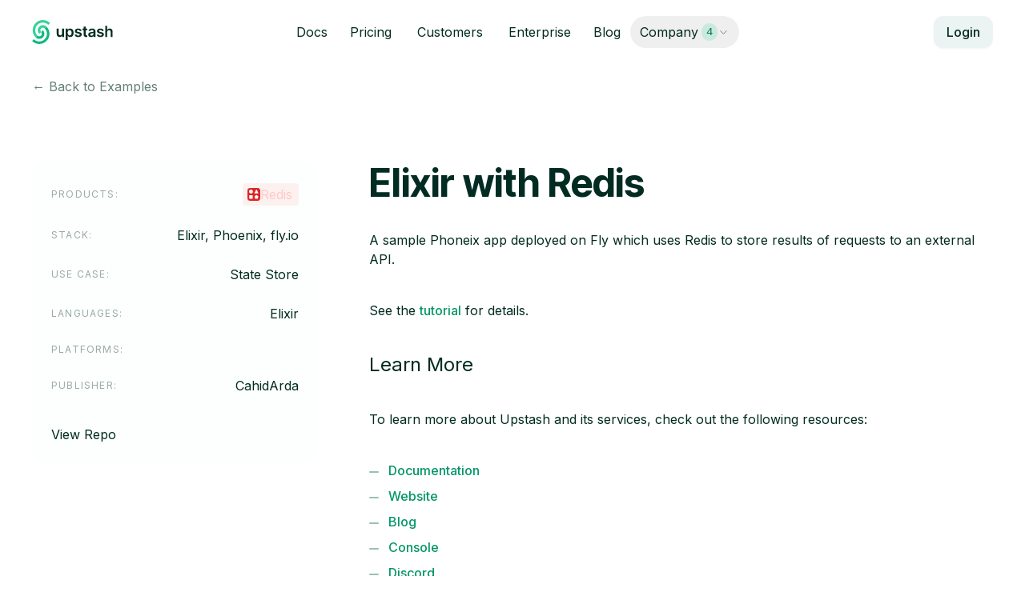

--- FILE ---
content_type: text/html; charset=utf-8
request_url: https://upstash.com/examples/elixirwithredis
body_size: 9396
content:
<!DOCTYPE html><html lang="en" class="__variable_f367f3 __variable_a3c0d3 scroll-smooth"><head><meta charSet="utf-8"/><meta name="viewport" content="width=device-width, initial-scale=1"/><link rel="preload" href="/_next/static/media/103fc5fac08dcb15-s.p.woff2" as="font" crossorigin="" type="font/woff2"/><link rel="preload" href="/_next/static/media/e4af272ccee01ff0-s.p.woff2" as="font" crossorigin="" type="font/woff2"/><link rel="stylesheet" href="/_next/static/css/edaf1ecdba129795.css" data-precedence="next"/><link rel="stylesheet" href="/_next/static/css/ea1ca1ce56635143.css" data-precedence="next"/><link rel="preload" as="script" fetchPriority="low" href="/_next/static/chunks/webpack-445baa73d6b649d2.js"/><script src="/_next/static/chunks/966564ed-85cf2e6bf48b9b19.js" async=""></script><script src="/_next/static/chunks/7055-30308e89fe08b8dc.js" async=""></script><script src="/_next/static/chunks/main-app-98561e5346980929.js" async=""></script><script src="/_next/static/chunks/47ec7b5a-69db6ab9d000f87e.js" async=""></script><script src="/_next/static/chunks/762-d646f59a74e07a6b.js" async=""></script><script src="/_next/static/chunks/7500-a4a83c4f55d9642b.js" async=""></script><script src="/_next/static/chunks/6218-e9275569a8da05d9.js" async=""></script><script src="/_next/static/chunks/2200-8e777abd6f5171d9.js" async=""></script><script src="/_next/static/chunks/155-e416e47770a4e1a6.js" async=""></script><script src="/_next/static/chunks/6047-382e8d1478027005.js" async=""></script><script src="/_next/static/chunks/app/layout-5adb54b768ee1963.js" async=""></script><script src="/_next/static/chunks/app/examples/%5Bslug%5D/page-5d748600b60dfa74.js" async=""></script><link rel="preload" href="https://www.googletagmanager.com/gtag/js?id=G-QW5KRSTDM0" as="script"/><title>Elixir with Redis | Upstash Examples</title><meta name="description" content="Jumpstart your app development process with our pre-built solutions."/><link rel="manifest" href="https://upstash.com/site.webmanifest" crossorigin="use-credentials"/><meta name="keywords" content="redis,vector,qstash,serverless database,global database,serverless vector"/><link rel="canonical" href="https://upstash.com/examples/elixirwithredis"/><meta property="og:title" content="Upstash: Serverless Data Platform"/><meta property="og:description" content="Upstash is a serverless data platform providing low latency and high scalability for real-time applications. Optimize your data infrastructure with Upstash&#x27;s managed services for Redis, Vector, QStash, and other key data technologies."/><meta property="og:url" content="https://upstash.com"/><meta property="og:site_name" content="Upstash: Serverless Data Platform"/><meta property="og:locale" content="en_US"/><meta property="og:image" content="https://upstash.com/og-home.jpg"/><meta property="og:type" content="website"/><meta name="twitter:card" content="summary_large_image"/><meta name="twitter:site" content="@upstash"/><meta name="twitter:creator" content="@upstash"/><meta name="twitter:title" content="Upstash: Serverless Data Platform"/><meta name="twitter:description" content="Upstash is a serverless data platform providing low latency and high scalability for real-time applications. Optimize your data infrastructure with Upstash&#x27;s managed services for Redis, Vector, QStash, and other key data technologies."/><meta name="twitter:image" content="https://upstash.com/og-home.jpg"/><link rel="icon" href="/icons/favicon-32x32.png"/><link rel="apple-touch-icon" href="/icons/apple-touch-icon.png"/><meta name="next-size-adjust"/><script src="/_next/static/chunks/polyfills-42372ed130431b0a.js" noModule=""></script></head><body class="min-h-screen pt-[70px] antialiased md:pt-[80px] text-sm text-text md:text-base bg-bg"><!--$!--><template data-dgst="BAILOUT_TO_CLIENT_SIDE_RENDERING"></template><!--/$--><!--$!--><template data-dgst="BAILOUT_TO_CLIENT_SIDE_RENDERING"></template><!--/$--><header class="fixed inset-x-0 top-0 z-50 hidden bg-transparent md:block"><div class="mx-auto max-w-screen-xl px-6 md:px-10"><div class="flex items-center py-5 md:grid md:grid-cols-6 border-b border-b-white/5"><div class="flex"><a href="/"><svg role="img" height="30" viewBox="0 0 1631 472" fill="none" xmlns="http://www.w3.org/2000/svg"><title>Upstash</title><path d="M0.421875 412.975C78.5269 491.079 205.16 491.079 283.265 412.975C361.369 334.87 361.369 208.237 283.265 130.132L247.909 165.487C306.488 224.066 306.488 319.041 247.909 377.619C189.331 436.198 94.3559 436.198 35.7769 377.619L0.421875 412.975Z" class="fill-emerald-500 dark:fill-emerald-400"></path><path d="M71.1328 342.264C110.185 381.316 173.501 381.316 212.554 342.264C251.606 303.212 251.606 239.895 212.554 200.843L177.199 236.198C196.725 255.724 196.725 287.382 177.199 306.909C157.672 326.435 126.014 326.435 106.488 306.909L71.1328 342.264Z" class="fill-emerald-500 dark:fill-emerald-400"></path><path d="M353.974 59.421C275.869 -18.6835 149.236 -18.6835 71.1315 59.421C-6.97352 137.526 -6.97352 264.159 71.1315 342.264L106.486 306.909C47.9085 248.33 47.9085 153.355 106.486 94.777C165.065 36.198 260.04 36.198 318.618 94.777L353.974 59.421Z" class="fill-emerald-400 dark:fill-emerald-300"></path><path d="M283.264 130.132C244.212 91.08 180.894 91.08 141.842 130.132C102.789 169.185 102.789 232.501 141.842 271.553L177.197 236.198C157.671 216.672 157.671 185.014 177.197 165.487C196.723 145.961 228.381 145.961 247.908 165.487L283.264 130.132Z" class="fill-emerald-400 dark:fill-emerald-300"></path><path d="M588.112 264.179C588.112 289.108 570.321 301.466 553.276 301.466C534.739 301.466 522.381 288.362 522.381 267.588V169.364H483.815V273.554C483.815 312.865 506.188 335.131 538.361 335.131C562.864 335.131 580.122 322.24 587.58 303.916H589.284V333H626.678V169.364H588.112V264.179ZM660.335 394.364H698.9V307.219H700.498C706.571 319.151 719.248 335.876 747.373 335.876C785.939 335.876 814.809 305.301 814.809 251.395C814.809 196.849 785.086 167.233 747.267 167.233C718.396 167.233 706.358 184.598 700.498 196.423H698.261V169.364H660.335V394.364ZM698.154 251.182C698.154 219.435 711.791 198.874 736.613 198.874C762.288 198.874 775.498 220.713 775.498 251.182C775.498 281.864 762.075 304.236 736.613 304.236C712.004 304.236 698.154 282.929 698.154 251.182ZM971.167 212.616C965.841 184.918 943.681 167.233 905.329 167.233C865.912 167.233 839.065 186.622 839.172 216.878C839.065 240.741 853.767 256.509 885.194 263.007L913.106 268.866C928.127 272.169 935.159 278.241 935.159 287.51C935.159 298.696 923.014 307.112 904.69 307.112C887.005 307.112 875.5 299.442 872.197 284.74L834.591 288.362C839.385 318.405 864.633 336.196 904.797 336.196C945.706 336.196 974.576 314.996 974.683 283.994C974.576 260.663 959.555 246.388 928.66 239.676L900.748 233.71C884.129 229.982 877.524 224.229 877.63 214.747C877.524 203.668 889.775 195.997 905.862 195.997C923.653 195.997 933.028 205.692 936.011 216.452L971.167 212.616ZM1082.19 169.364H1049.92V130.159H1011.35V169.364H988.125V199.193H1011.35V290.173C1011.14 320.962 1033.51 336.089 1062.49 335.237C1073.46 334.918 1081.02 332.787 1085.18 331.402L1078.68 301.253C1076.55 301.786 1072.18 302.744 1067.39 302.744C1057.69 302.744 1049.92 299.335 1049.92 283.781V199.193H1082.19V169.364ZM1155.54 336.303C1181.21 336.303 1196.55 324.264 1203.58 310.521H1204.86V333H1241.94V223.483C1241.94 180.23 1206.67 167.233 1175.46 167.233C1141.05 167.233 1114.63 182.574 1106.1 212.403L1142.11 217.517C1145.95 206.331 1156.81 196.743 1175.67 196.743C1193.57 196.743 1203.37 205.905 1203.37 221.991V222.631C1203.37 233.71 1191.76 234.243 1162.89 237.332C1131.14 240.741 1100.78 250.223 1100.78 287.084C1100.78 319.257 1124.32 336.303 1155.54 336.303ZM1165.55 307.964C1149.46 307.964 1137.96 300.614 1137.96 286.445C1137.96 271.636 1150.85 265.457 1168.11 263.007C1178.23 261.622 1198.47 259.065 1203.48 255.017V274.3C1203.48 292.517 1188.77 307.964 1165.55 307.964ZM1404.05 212.616C1398.72 184.918 1376.56 167.233 1338.21 167.233C1298.79 167.233 1271.94 186.622 1272.05 216.878C1271.94 240.741 1286.65 256.509 1318.07 263.007L1345.99 268.866C1361.01 272.169 1368.04 278.241 1368.04 287.51C1368.04 298.696 1355.89 307.112 1337.57 307.112C1319.88 307.112 1308.38 299.442 1305.08 284.74L1267.47 288.362C1272.26 318.405 1297.51 336.196 1337.68 336.196C1378.58 336.196 1407.46 314.996 1407.56 283.994C1407.46 260.663 1392.43 246.388 1361.54 239.676L1333.63 233.71C1317.01 229.982 1310.4 224.229 1310.51 214.747C1310.4 203.668 1322.65 195.997 1338.74 195.997C1356.53 195.997 1365.91 205.692 1368.89 216.452L1404.05 212.616ZM1471.93 237.119C1471.93 213.469 1486.63 199.832 1507.3 199.832C1527.54 199.832 1539.47 212.723 1539.47 234.776V333H1578.04V228.81C1578.04 189.286 1555.66 167.233 1521.68 167.233C1496.54 167.233 1480.56 178.632 1472.99 197.169H1471.08V114.818H1433.36V333H1471.93V237.119Z" class="fill-text"></path></svg></a></div><div class="col-span-4"><nav aria-label="Main" data-orientation="horizontal" dir="ltr" class="relative z-50 flex w-full items-center justify-center"><div style="position:relative"><ul data-orientation="horizontal" class="flex items-center gap-1" dir="ltr"><li><a class="flex select-none items-center gap-0.5 rounded-full px-3 py-2 text-text-mute hover:bg-white/5 hover:text-primary-text" data-radix-collection-item="" href="/docs">Docs</a></li><li><a class="flex select-none items-center gap-0.5 rounded-full px-4 py-2 text-text-mute hover:bg-white/5 hover:text-primary-text" data-radix-collection-item="" href="/pricing">Pricing</a></li><li><a class="flex select-none items-center gap-0.5 rounded-full px-4 py-2 text-text-mute hover:bg-white/5 hover:text-primary-text" data-radix-collection-item="" href="/customers">Customers</a></li><li><a class="flex select-none items-center gap-0.5 rounded-full px-4 py-2 text-text-mute hover:bg-white/5 hover:text-primary-text" data-radix-collection-item="" href="/enterprise">Enterprise</a></li><li><a class="flex select-none items-center gap-0.5 rounded-full px-3 py-2 text-text-mute hover:bg-white/5 hover:text-primary-text" data-radix-collection-item="" href="/blog">Blog</a></li><li><button id="radix-:R18sq:-trigger-radix-:Rcn8sq:" data-state="closed" aria-expanded="false" aria-controls="radix-:R18sq:-content-radix-:Rcn8sq:" class="group flex select-none items-center gap-0.5 rounded-full px-3 py-2 text-text-mute hover:bg-white/5 hover:text-primary-text data-[state=open]:bg-white/5 data-[state=open]:text-primary-text" data-radix-collection-item="">Company<!-- --> <span class="ml-1 flex items-center rounded-full bg-emerald-400/20 px-1.5 py-1 font-mono text-sm leading-none text-emerald-700 dark:text-primary">4</span><svg xmlns="http://www.w3.org/2000/svg" width="15" height="15" viewBox="0 0 24 24" fill="none" stroke="currentColor" stroke-width="1.5" stroke-linecap="round" stroke-linejoin="round" class="tabler-icon tabler-icon-chevron-down duration opacity-60 transition-transform ease-in group-data-[state=open]:-rotate-180"><path d="M6 9l6 6l6 -6"></path></svg></button></li></ul></div><div class="perspective-[2000px] absolute left-20 right-0 top-full flex w-full justify-center"></div></nav></div><div class="flex justify-end"><a target="_self" href="https://console.upstash.com" type="button" class="inline-flex items-center gap-2 px-4 py-2 rounded-xl font-medium transition hover:shadow-sm bg-bg-mute shadow-sm text-primary-text hover:bg-emerald-700/20 disabled:bg-white/5 disabled:text-zinc-50">Login</a></div></div></div></header><header class="fixed inset-x-0 top-0 z-50 md:hidden border-b border-b-white/5"><div class="mx-auto max-w-screen-xl px-6 md:px-10"><div class="flex items-center justify-between py-4"><div class="flex"><a href="/"><svg role="img" height="30" viewBox="0 0 1631 472" fill="none" xmlns="http://www.w3.org/2000/svg"><title>Upstash</title><path d="M0.421875 412.975C78.5269 491.079 205.16 491.079 283.265 412.975C361.369 334.87 361.369 208.237 283.265 130.132L247.909 165.487C306.488 224.066 306.488 319.041 247.909 377.619C189.331 436.198 94.3559 436.198 35.7769 377.619L0.421875 412.975Z" class="fill-emerald-500 dark:fill-emerald-400"></path><path d="M71.1328 342.264C110.185 381.316 173.501 381.316 212.554 342.264C251.606 303.212 251.606 239.895 212.554 200.843L177.199 236.198C196.725 255.724 196.725 287.382 177.199 306.909C157.672 326.435 126.014 326.435 106.488 306.909L71.1328 342.264Z" class="fill-emerald-500 dark:fill-emerald-400"></path><path d="M353.974 59.421C275.869 -18.6835 149.236 -18.6835 71.1315 59.421C-6.97352 137.526 -6.97352 264.159 71.1315 342.264L106.486 306.909C47.9085 248.33 47.9085 153.355 106.486 94.777C165.065 36.198 260.04 36.198 318.618 94.777L353.974 59.421Z" class="fill-emerald-400 dark:fill-emerald-300"></path><path d="M283.264 130.132C244.212 91.08 180.894 91.08 141.842 130.132C102.789 169.185 102.789 232.501 141.842 271.553L177.197 236.198C157.671 216.672 157.671 185.014 177.197 165.487C196.723 145.961 228.381 145.961 247.908 165.487L283.264 130.132Z" class="fill-emerald-400 dark:fill-emerald-300"></path><path d="M588.112 264.179C588.112 289.108 570.321 301.466 553.276 301.466C534.739 301.466 522.381 288.362 522.381 267.588V169.364H483.815V273.554C483.815 312.865 506.188 335.131 538.361 335.131C562.864 335.131 580.122 322.24 587.58 303.916H589.284V333H626.678V169.364H588.112V264.179ZM660.335 394.364H698.9V307.219H700.498C706.571 319.151 719.248 335.876 747.373 335.876C785.939 335.876 814.809 305.301 814.809 251.395C814.809 196.849 785.086 167.233 747.267 167.233C718.396 167.233 706.358 184.598 700.498 196.423H698.261V169.364H660.335V394.364ZM698.154 251.182C698.154 219.435 711.791 198.874 736.613 198.874C762.288 198.874 775.498 220.713 775.498 251.182C775.498 281.864 762.075 304.236 736.613 304.236C712.004 304.236 698.154 282.929 698.154 251.182ZM971.167 212.616C965.841 184.918 943.681 167.233 905.329 167.233C865.912 167.233 839.065 186.622 839.172 216.878C839.065 240.741 853.767 256.509 885.194 263.007L913.106 268.866C928.127 272.169 935.159 278.241 935.159 287.51C935.159 298.696 923.014 307.112 904.69 307.112C887.005 307.112 875.5 299.442 872.197 284.74L834.591 288.362C839.385 318.405 864.633 336.196 904.797 336.196C945.706 336.196 974.576 314.996 974.683 283.994C974.576 260.663 959.555 246.388 928.66 239.676L900.748 233.71C884.129 229.982 877.524 224.229 877.63 214.747C877.524 203.668 889.775 195.997 905.862 195.997C923.653 195.997 933.028 205.692 936.011 216.452L971.167 212.616ZM1082.19 169.364H1049.92V130.159H1011.35V169.364H988.125V199.193H1011.35V290.173C1011.14 320.962 1033.51 336.089 1062.49 335.237C1073.46 334.918 1081.02 332.787 1085.18 331.402L1078.68 301.253C1076.55 301.786 1072.18 302.744 1067.39 302.744C1057.69 302.744 1049.92 299.335 1049.92 283.781V199.193H1082.19V169.364ZM1155.54 336.303C1181.21 336.303 1196.55 324.264 1203.58 310.521H1204.86V333H1241.94V223.483C1241.94 180.23 1206.67 167.233 1175.46 167.233C1141.05 167.233 1114.63 182.574 1106.1 212.403L1142.11 217.517C1145.95 206.331 1156.81 196.743 1175.67 196.743C1193.57 196.743 1203.37 205.905 1203.37 221.991V222.631C1203.37 233.71 1191.76 234.243 1162.89 237.332C1131.14 240.741 1100.78 250.223 1100.78 287.084C1100.78 319.257 1124.32 336.303 1155.54 336.303ZM1165.55 307.964C1149.46 307.964 1137.96 300.614 1137.96 286.445C1137.96 271.636 1150.85 265.457 1168.11 263.007C1178.23 261.622 1198.47 259.065 1203.48 255.017V274.3C1203.48 292.517 1188.77 307.964 1165.55 307.964ZM1404.05 212.616C1398.72 184.918 1376.56 167.233 1338.21 167.233C1298.79 167.233 1271.94 186.622 1272.05 216.878C1271.94 240.741 1286.65 256.509 1318.07 263.007L1345.99 268.866C1361.01 272.169 1368.04 278.241 1368.04 287.51C1368.04 298.696 1355.89 307.112 1337.57 307.112C1319.88 307.112 1308.38 299.442 1305.08 284.74L1267.47 288.362C1272.26 318.405 1297.51 336.196 1337.68 336.196C1378.58 336.196 1407.46 314.996 1407.56 283.994C1407.46 260.663 1392.43 246.388 1361.54 239.676L1333.63 233.71C1317.01 229.982 1310.4 224.229 1310.51 214.747C1310.4 203.668 1322.65 195.997 1338.74 195.997C1356.53 195.997 1365.91 205.692 1368.89 216.452L1404.05 212.616ZM1471.93 237.119C1471.93 213.469 1486.63 199.832 1507.3 199.832C1527.54 199.832 1539.47 212.723 1539.47 234.776V333H1578.04V228.81C1578.04 189.286 1555.66 167.233 1521.68 167.233C1496.54 167.233 1480.56 178.632 1472.99 197.169H1471.08V114.818H1433.36V333H1471.93V237.119Z" class="fill-text"></path></svg></a></div><button type="button" class="flex items-center justify-center p-2 opacity-70"><svg xmlns="http://www.w3.org/2000/svg" stroke-linecap="round" stroke-linejoin="round" stroke-width="1.5" fill="none" stroke="currentColor" viewBox="0 0 24 24" width="1em" height="1em" class="inline-flex shrink-0 text-3xl" role="icon"><title>Expand menu</title><line x1="4" y1="8" x2="20" y2="8"></line><line x1="4" y1="16" x2="20" y2="16"></line></svg></button><nav class="absolute inset-x-0 top-full z-10 mt-px flex-col p-6 bg-bg shadow-2xl hidden"><div class="flex flex-col divide-y divide-black/5 dark:divide-white/5"><a class="flex items-center gap-2 py-4 font-display text-lg font-medium" href="/docs">Docs</a><a class="flex items-center gap-2 py-4 font-display text-lg font-medium" href="/pricing">Pricing</a><a class="flex items-center gap-2 py-4 font-display text-lg font-medium" href="/customers">Customers</a><a class="flex items-center gap-2 py-4 font-display text-lg font-medium" href="/enterprise">Enterprise</a><a class="flex items-center gap-2 py-4 font-display text-lg font-medium" href="/blog">Blog</a><a class="flex items-center gap-2 py-4 font-display text-lg font-medium" href="/about">About</a><a class="flex items-center gap-2 py-4 font-display text-lg font-medium" href="/careers">Careers<span class="flex items-center rounded-full bg-emerald-300/20 px-1.5 py-1 font-mono text-sm leading-none text-primary">4</span></a><a class="flex items-center gap-2 py-4 font-display text-lg font-medium" href="/open-source">Open-Source Program</a><a class="flex items-center gap-2 py-4 font-display text-lg font-medium" href="/contact">Contact Us</a></div><a href="https://console.upstash.com" type="button" class="inline-flex items-center gap-2 px-4 py-2 rounded-xl font-medium transition hover:shadow-sm bg-primary text-white hover:bg-primary-text disabled:bg-white/5 disabled:text-zinc-50 my-6">Login</a></nav></div></div></header><main class=""><div class="mx-auto max-w-screen-xl px-6 md:px-10"><div class="border-b border-white/5 py-4"><a class="inline-flex opacity-60" href="/examples">← Back to Examples</a></div><div class="mt-8 grid gap-8 text-left md:mt-16 md:grid-cols-3 md:gap-16"><div class="order-2 md:order-1"><div class="top-8 rounded-2xl bg-emerald-100/5 p-6 md:sticky"><div class="-mt-2"><div class="flex items-center border-b border-b-emerald-100/5 py-3"><div class="text-xs uppercase tracking-widest opacity-40">Products<!-- -->:</div><div class="ml-auto flex items-center text-right"><span class="flex items-center gap-2 rounded bg-red-400/10 p-1.5 pr-2 leading-none text-red-200"><svg width="16" height="16" viewBox="0 0 32 32" fill="none" xmlns="http://www.w3.org/2000/svg" aria-label="Upstash Redis Icon"><rect width="32" height="32" rx="7" fill="#DC2626"></rect><path d="M21.6979 4.48341C22.0283 3.83886 22.9495 3.83886 23.2799 4.48341L27.2476 12.2237C27.5508 12.8152 27.1212 13.5181 26.4566 13.5181H18.5212C17.8565 13.5181 17.4269 12.8152 17.7301 12.2237L21.6979 4.48341Z" fill="white"></path><path d="M8.84444 13.6958C11.52 13.6958 13.6889 11.5269 13.6889 8.85139C13.6889 6.17587 11.52 4.00694 8.84444 4.00694C6.16893 4.00694 4 6.17587 4 8.85139C4 11.5269 6.16893 13.6958 8.84444 13.6958Z" fill="white"></path><path d="M11.8222 17.9625H5.77778C4.99231 17.9625 4.35556 18.5992 4.35556 19.3847V25.518C4.35556 26.3035 4.99231 26.9403 5.77778 26.9403H11.8222C12.6077 26.9403 13.2444 26.3035 13.2444 25.518V19.3847C13.2444 18.5992 12.6077 17.9625 11.8222 17.9625Z" fill="white"></path><path d="M21.7334 17.8285C22.1795 17.4877 22.7983 17.4877 23.2444 17.8285L26.7769 20.5271C27.1913 20.8437 27.3644 21.3852 27.2104 21.8834L25.8364 26.3299C25.6752 26.8514 25.1932 27.2069 24.6474 27.2069H20.3304C19.7846 27.2069 19.3026 26.8514 19.1414 26.3299L17.7674 21.8834C17.6134 21.3852 17.7865 20.8437 18.2009 20.5271L21.7334 17.8285Z" fill="white"></path></svg><span>Redis</span></span></div></div><div class="flex items-center border-b border-b-emerald-100/5 py-3"><div class="text-xs uppercase tracking-widest opacity-40">Stack<!-- -->:</div><div class="ml-auto flex items-center text-right">Elixir, Phoenix, fly.io</div></div><div class="flex items-center border-b border-b-emerald-100/5 py-3"><div class="text-xs uppercase tracking-widest opacity-40">Use Case<!-- -->:</div><div class="ml-auto flex items-center text-right">State Store</div></div><div class="flex items-center border-b border-b-emerald-100/5 py-3"><div class="text-xs uppercase tracking-widest opacity-40">Languages<!-- -->:</div><div class="ml-auto flex items-center text-right">Elixir</div></div><div class="flex items-center border-b border-b-emerald-100/5 py-3"><div class="text-xs uppercase tracking-widest opacity-40">Platforms<!-- -->:</div><div class="ml-auto flex items-center text-right"></div></div><div class="flex items-center border-b border-b-emerald-100/5 py-3"><div class="text-xs uppercase tracking-widest opacity-40">Publisher<!-- -->:</div><div class="ml-auto flex items-center text-right"><a href="https://github.com/CahidArda">CahidArda</a></div></div></div><div class="mt-6 grid gap-4"><a target="_blank" href="https://github.com/upstash/examples/blob/main/examples/elixir-with-redis/README.md">View Repo</a></div></div></div><div class="order-1 md:col-span-2"><article><h1 class="text-balance font-display text-4xl font-bold !leading-title md:text-5xl">Elixir with Redis</h1><div class="post mt-8"><p>A sample Phoneix app deployed on Fly which uses Redis to store results of requests to an external API.</p>
<p>See the <a href="https://upstash.com/docs/redis/quickstarts/elixir">tutorial</a> for details.</p>
<h3>Learn More</h3>
<p>To learn more about Upstash and its services, check out the following resources:</p>
<ul>
<li><a href="https://docs.upstash.com">Documentation</a></li>
<li><a href="https://upstash.com">Website</a></li>
<li><a href="https://upstash.com/blog">Blog</a></li>
<li><a href="https://console.upstash.com">Console</a></li>
<li><a href="https://upstash.com/discord">Discord</a></li>
</ul>
</div></article></div></div></div></main><footer class="relative z-20 py-24 text-center"><div class="mx-auto px-6 md:px-10 max-w-screen-md"><div class="grid place-items-center"><svg role="img" height="30" viewBox="0 0 1631 472" fill="none" xmlns="http://www.w3.org/2000/svg"><title>Upstash</title><path d="M0.421875 412.975C78.5269 491.079 205.16 491.079 283.265 412.975C361.369 334.87 361.369 208.237 283.265 130.132L247.909 165.487C306.488 224.066 306.488 319.041 247.909 377.619C189.331 436.198 94.3559 436.198 35.7769 377.619L0.421875 412.975Z" class="fill-emerald-500 dark:fill-emerald-400"></path><path d="M71.1328 342.264C110.185 381.316 173.501 381.316 212.554 342.264C251.606 303.212 251.606 239.895 212.554 200.843L177.199 236.198C196.725 255.724 196.725 287.382 177.199 306.909C157.672 326.435 126.014 326.435 106.488 306.909L71.1328 342.264Z" class="fill-emerald-500 dark:fill-emerald-400"></path><path d="M353.974 59.421C275.869 -18.6835 149.236 -18.6835 71.1315 59.421C-6.97352 137.526 -6.97352 264.159 71.1315 342.264L106.486 306.909C47.9085 248.33 47.9085 153.355 106.486 94.777C165.065 36.198 260.04 36.198 318.618 94.777L353.974 59.421Z" class="fill-emerald-400 dark:fill-emerald-300"></path><path d="M283.264 130.132C244.212 91.08 180.894 91.08 141.842 130.132C102.789 169.185 102.789 232.501 141.842 271.553L177.197 236.198C157.671 216.672 157.671 185.014 177.197 165.487C196.723 145.961 228.381 145.961 247.908 165.487L283.264 130.132Z" class="fill-emerald-400 dark:fill-emerald-300"></path><path d="M588.112 264.179C588.112 289.108 570.321 301.466 553.276 301.466C534.739 301.466 522.381 288.362 522.381 267.588V169.364H483.815V273.554C483.815 312.865 506.188 335.131 538.361 335.131C562.864 335.131 580.122 322.24 587.58 303.916H589.284V333H626.678V169.364H588.112V264.179ZM660.335 394.364H698.9V307.219H700.498C706.571 319.151 719.248 335.876 747.373 335.876C785.939 335.876 814.809 305.301 814.809 251.395C814.809 196.849 785.086 167.233 747.267 167.233C718.396 167.233 706.358 184.598 700.498 196.423H698.261V169.364H660.335V394.364ZM698.154 251.182C698.154 219.435 711.791 198.874 736.613 198.874C762.288 198.874 775.498 220.713 775.498 251.182C775.498 281.864 762.075 304.236 736.613 304.236C712.004 304.236 698.154 282.929 698.154 251.182ZM971.167 212.616C965.841 184.918 943.681 167.233 905.329 167.233C865.912 167.233 839.065 186.622 839.172 216.878C839.065 240.741 853.767 256.509 885.194 263.007L913.106 268.866C928.127 272.169 935.159 278.241 935.159 287.51C935.159 298.696 923.014 307.112 904.69 307.112C887.005 307.112 875.5 299.442 872.197 284.74L834.591 288.362C839.385 318.405 864.633 336.196 904.797 336.196C945.706 336.196 974.576 314.996 974.683 283.994C974.576 260.663 959.555 246.388 928.66 239.676L900.748 233.71C884.129 229.982 877.524 224.229 877.63 214.747C877.524 203.668 889.775 195.997 905.862 195.997C923.653 195.997 933.028 205.692 936.011 216.452L971.167 212.616ZM1082.19 169.364H1049.92V130.159H1011.35V169.364H988.125V199.193H1011.35V290.173C1011.14 320.962 1033.51 336.089 1062.49 335.237C1073.46 334.918 1081.02 332.787 1085.18 331.402L1078.68 301.253C1076.55 301.786 1072.18 302.744 1067.39 302.744C1057.69 302.744 1049.92 299.335 1049.92 283.781V199.193H1082.19V169.364ZM1155.54 336.303C1181.21 336.303 1196.55 324.264 1203.58 310.521H1204.86V333H1241.94V223.483C1241.94 180.23 1206.67 167.233 1175.46 167.233C1141.05 167.233 1114.63 182.574 1106.1 212.403L1142.11 217.517C1145.95 206.331 1156.81 196.743 1175.67 196.743C1193.57 196.743 1203.37 205.905 1203.37 221.991V222.631C1203.37 233.71 1191.76 234.243 1162.89 237.332C1131.14 240.741 1100.78 250.223 1100.78 287.084C1100.78 319.257 1124.32 336.303 1155.54 336.303ZM1165.55 307.964C1149.46 307.964 1137.96 300.614 1137.96 286.445C1137.96 271.636 1150.85 265.457 1168.11 263.007C1178.23 261.622 1198.47 259.065 1203.48 255.017V274.3C1203.48 292.517 1188.77 307.964 1165.55 307.964ZM1404.05 212.616C1398.72 184.918 1376.56 167.233 1338.21 167.233C1298.79 167.233 1271.94 186.622 1272.05 216.878C1271.94 240.741 1286.65 256.509 1318.07 263.007L1345.99 268.866C1361.01 272.169 1368.04 278.241 1368.04 287.51C1368.04 298.696 1355.89 307.112 1337.57 307.112C1319.88 307.112 1308.38 299.442 1305.08 284.74L1267.47 288.362C1272.26 318.405 1297.51 336.196 1337.68 336.196C1378.58 336.196 1407.46 314.996 1407.56 283.994C1407.46 260.663 1392.43 246.388 1361.54 239.676L1333.63 233.71C1317.01 229.982 1310.4 224.229 1310.51 214.747C1310.4 203.668 1322.65 195.997 1338.74 195.997C1356.53 195.997 1365.91 205.692 1368.89 216.452L1404.05 212.616ZM1471.93 237.119C1471.93 213.469 1486.63 199.832 1507.3 199.832C1527.54 199.832 1539.47 212.723 1539.47 234.776V333H1578.04V228.81C1578.04 189.286 1555.66 167.233 1521.68 167.233C1496.54 167.233 1480.56 178.632 1472.99 197.169H1471.08V114.818H1433.36V333H1471.93V237.119Z" class="fill-text"></path></svg><p class="mt-10 text-text-mute">© <!-- -->2026<!-- --> Upstash, Inc. Based in California.</p><div class="mt-2 flex flex-col items-center gap-4 text-text-mute md:flex-row"><a class="hover:text-primary hover:underline" href="/contact">Contact Us</a><a target="_blank" class="group inline-flex items-center gap-1 hover:text-primary hover:underline" href="/trust/privacy.pdf">Privacy Policy<svg xmlns="http://www.w3.org/2000/svg" width="16" height="16" viewBox="0 0 24 24" fill="none" stroke="currentColor" stroke-width="2" stroke-linecap="round" stroke-linejoin="round" class="tabler-icon tabler-icon-arrow-up-right opacity-50 group-hover:opacity-100"><path d="M17 7l-10 10"></path><path d="M8 7l9 0l0 9"></path></svg></a><a target="_blank" class="group inline-flex items-center gap-1 hover:text-primary hover:underline" href="/trust/terms.pdf">Terms of Service<svg xmlns="http://www.w3.org/2000/svg" width="16" height="16" viewBox="0 0 24 24" fill="none" stroke="currentColor" stroke-width="2" stroke-linecap="round" stroke-linejoin="round" class="tabler-icon tabler-icon-arrow-up-right opacity-50 group-hover:opacity-100"><path d="M17 7l-10 10"></path><path d="M8 7l9 0l0 9"></path></svg></a></div><div class="flex gap-2"><a target="_blank" href="https://status.upstash.com/" type="button" class="inline-flex items-center gap-2 py-2 font-medium transition hover:shadow-sm shadow-sm hover:bg-emerald-700/20 disabled:bg-white/5 disabled:text-zinc-50 mt-10 whitespace-nowrap rounded-full bg-emerald-400/10 !py-2 px-4 text-emerald-500"><span class="-ml-1 mr-2 inline-flex h-3 w-3 animate-pulse rounded-full bg-current"></span><span class="">Status</span></a><a target="_blank" href="https://latency.upstash.io/" type="button" class="inline-flex items-center gap-2 py-2 font-medium transition hover:shadow-sm shadow-sm hover:bg-emerald-700/20 disabled:bg-white/5 disabled:text-zinc-50 mt-10 whitespace-nowrap rounded-full bg-emerald-400/10 !py-2 px-4 text-emerald-500"><span class="-ml-1 mr-2 inline-flex h-3 w-3 animate-pulse rounded-full bg-current"></span><span class="">Latency</span></a></div><div class="mt-10 space-y-2 text-xs opacity-40"><p>* Redis is a trademark of Redis Ltd. Any rights therein are reserved to Redis Ltd. Any use by Upstash is for referential purposes only and does not indicate any sponsorship, endorsement or affiliation between Redis and Upstash.</p><p>** Cloudflare, the Cloudflare logo, and Cloudflare Workers are trademarks and/or registered trademarks of Cloudflare, Inc. in the United States and other jurisdictions.</p></div></div></div></footer><script>(self.__next_s=self.__next_s||[]).push([0,{"children":"\n                    function removeTrailingSlash(url) {\n                        return url.endsWith('/') ? url.slice(0, -1) : url;\n                    }\n\n                    (function() {\n                      var referrer = document.referrer;\n                      if (!referrer.includes('upstash.com')) {\n                        document.cookie = 'ph_referral_track=' + removeTrailingSlash(referrer) + '; domain=.upstash.com';\n                      }\n                    })();\n                  ","id":"ph_referral_track"}])</script><script src="/_next/static/chunks/webpack-445baa73d6b649d2.js" async=""></script><script>(self.__next_f=self.__next_f||[]).push([0]);self.__next_f.push([2,null])</script><script>self.__next_f.push([1,"1:HL[\"/_next/static/media/103fc5fac08dcb15-s.p.woff2\",\"font\",{\"crossOrigin\":\"\",\"type\":\"font/woff2\"}]\n2:HL[\"/_next/static/media/e4af272ccee01ff0-s.p.woff2\",\"font\",{\"crossOrigin\":\"\",\"type\":\"font/woff2\"}]\n3:HL[\"/_next/static/css/edaf1ecdba129795.css\",\"style\"]\n4:HL[\"/_next/static/css/ea1ca1ce56635143.css\",\"style\"]\n"])</script><script>self.__next_f.push([1,"5:I[73,[],\"\"]\n8:I[9569,[],\"\"]\na:I[6308,[],\"\"]\nb:I[9120,[\"3254\",\"static/chunks/47ec7b5a-69db6ab9d000f87e.js\",\"762\",\"static/chunks/762-d646f59a74e07a6b.js\",\"7500\",\"static/chunks/7500-a4a83c4f55d9642b.js\",\"6218\",\"static/chunks/6218-e9275569a8da05d9.js\",\"2200\",\"static/chunks/2200-8e777abd6f5171d9.js\",\"155\",\"static/chunks/155-e416e47770a4e1a6.js\",\"6047\",\"static/chunks/6047-382e8d1478027005.js\",\"3185\",\"static/chunks/app/layout-5adb54b768ee1963.js\"],\"PHProvider\"]\nc:I[1888,[\"3254\",\"static/chunks/47ec7b5a-69db6ab9d000f87e.js\",\"762\",\"static/chunks/762-d646f59a74e07a6b.js\",\"7500\",\"static/chunks/7500-a4a83c4f55d9642b.js\",\"6218\",\"static/chunks/6218-e9275569a8da05d9.js\",\"2200\",\"static/chunks/2200-8e777abd6f5171d9.js\",\"155\",\"static/chunks/155-e416e47770a4e1a6.js\",\"6047\",\"static/chunks/6047-382e8d1478027005.js\",\"3185\",\"static/chunks/app/layout-5adb54b768ee1963.js\"],\"IntercomWrapper\"]\nd:\"$Sreact.suspense\"\ne:I[290,[\"3254\",\"static/chunks/47ec7b5a-69db6ab9d000f87e.js\",\"762\",\"static/chunks/762-d646f59a74e07a6b.js\",\"7500\",\"static/chunks/7500-a4a83c4f55d9642b.js\",\"6218\",\"static/chunks/6218-e9275569a8da05d9.js\",\"2200\",\"static/chunks/2200-8e777abd6f5171d9.js\",\"155\",\"static/chunks/155-e416e47770a4e1a6.js\",\"6047\",\"static/chunks/6047-382e8d1478027005.js\",\"3185\",\"static/chunks/app/layout-5adb54b768ee1963.js\"],\"BailoutToCSR\"]\nf:I[4,[\"3254\",\"static/chunks/47ec7b5a-69db6ab9d000f87e.js\",\"762\",\"static/chunks/762-d646f59a74e07a6b.js\",\"7500\",\"static/chunks/7500-a4a83c4f55d9642b.js\",\"6218\",\"static/chunks/6218-e9275569a8da05d9.js\",\"2200\",\"static/chunks/2200-8e777abd6f5171d9.js\",\"155\",\"static/chunks/155-e416e47770a4e1a6.js\",\"6047\",\"static/chunks/6047-382e8d1478027005.js\",\"3185\",\"static/chunks/app/layout-5adb54b768ee1963.js\"],\"default\"]\n10:I[3164,[\"3254\",\"static/chunks/47ec7b5a-69db6ab9d000f87e.js\",\"762\",\"static/chunks/762-d646f59a74e07a6b.js\",\"7500\",\"static/chunks/7500-a4a83c4f55d9642b.js\",\"6218\",\"static/chunks/6218-e9275569a8da05d9.js\",\"2200\",\"static/chunks/2200-8e777abd6f5171d9.js\",\"155\",\"static/chunks/155-e416e47770a4e1a6.js\",\"6047\",\"static/chunks/"])</script><script>self.__next_f.push([1,"6047-382e8d1478027005.js\",\"3185\",\"static/chunks/app/layout-5adb54b768ee1963.js\"],\"default\"]\n11:I[4194,[\"3254\",\"static/chunks/47ec7b5a-69db6ab9d000f87e.js\",\"762\",\"static/chunks/762-d646f59a74e07a6b.js\",\"7500\",\"static/chunks/7500-a4a83c4f55d9642b.js\",\"6218\",\"static/chunks/6218-e9275569a8da05d9.js\",\"2200\",\"static/chunks/2200-8e777abd6f5171d9.js\",\"155\",\"static/chunks/155-e416e47770a4e1a6.js\",\"6047\",\"static/chunks/6047-382e8d1478027005.js\",\"3185\",\"static/chunks/app/layout-5adb54b768ee1963.js\"],\"default\"]\n12:I[185,[\"3254\",\"static/chunks/47ec7b5a-69db6ab9d000f87e.js\",\"762\",\"static/chunks/762-d646f59a74e07a6b.js\",\"7500\",\"static/chunks/7500-a4a83c4f55d9642b.js\",\"6218\",\"static/chunks/6218-e9275569a8da05d9.js\",\"2200\",\"static/chunks/2200-8e777abd6f5171d9.js\",\"155\",\"static/chunks/155-e416e47770a4e1a6.js\",\"6047\",\"static/chunks/6047-382e8d1478027005.js\",\"3185\",\"static/chunks/app/layout-5adb54b768ee1963.js\"],\"default\"]\n14:I[762,[\"762\",\"static/chunks/762-d646f59a74e07a6b.js\",\"9522\",\"static/chunks/app/examples/%5Bslug%5D/page-5d748600b60dfa74.js\"],\"\"]\n15:I[9358,[\"3254\",\"static/chunks/47ec7b5a-69db6ab9d000f87e.js\",\"762\",\"static/chunks/762-d646f59a74e07a6b.js\",\"7500\",\"static/chunks/7500-a4a83c4f55d9642b.js\",\"6218\",\"static/chunks/6218-e9275569a8da05d9.js\",\"2200\",\"static/chunks/2200-8e777abd6f5171d9.js\",\"155\",\"static/chunks/155-e416e47770a4e1a6.js\",\"6047\",\"static/chunks/6047-382e8d1478027005.js\",\"3185\",\"static/chunks/app/layout-5adb54b768ee1963.js\"],\"CookieConsentBanner\"]\n16:I[1791,[\"3254\",\"static/chunks/47ec7b5a-69db6ab9d000f87e.js\",\"762\",\"static/chunks/762-d646f59a74e07a6b.js\",\"7500\",\"static/chunks/7500-a4a83c4f55d9642b.js\",\"6218\",\"static/chunks/6218-e9275569a8da05d9.js\",\"2200\",\"static/chunks/2200-8e777abd6f5171d9.js\",\"155\",\"static/chunks/155-e416e47770a4e1a6.js\",\"6047\",\"static/chunks/6047-382e8d1478027005.js\",\"3185\",\"static/chunks/app/layout-5adb54b768ee1963.js\"],\"\"]\n18:I[9582,[],\"\"]\n9:[\"slug\",\"elixirwithredis\",\"d\"]\n13:Tce1,"])</script><script>self.__next_f.push([1,"M588.112 264.179C588.112 289.108 570.321 301.466 553.276 301.466C534.739 301.466 522.381 288.362 522.381 267.588V169.364H483.815V273.554C483.815 312.865 506.188 335.131 538.361 335.131C562.864 335.131 580.122 322.24 587.58 303.916H589.284V333H626.678V169.364H588.112V264.179ZM660.335 394.364H698.9V307.219H700.498C706.571 319.151 719.248 335.876 747.373 335.876C785.939 335.876 814.809 305.301 814.809 251.395C814.809 196.849 785.086 167.233 747.267 167.233C718.396 167.233 706.358 184.598 700.498 196.423H698.261V169.364H660.335V394.364ZM698.154 251.182C698.154 219.435 711.791 198.874 736.613 198.874C762.288 198.874 775.498 220.713 775.498 251.182C775.498 281.864 762.075 304.236 736.613 304.236C712.004 304.236 698.154 282.929 698.154 251.182ZM971.167 212.616C965.841 184.918 943.681 167.233 905.329 167.233C865.912 167.233 839.065 186.622 839.172 216.878C839.065 240.741 853.767 256.509 885.194 263.007L913.106 268.866C928.127 272.169 935.159 278.241 935.159 287.51C935.159 298.696 923.014 307.112 904.69 307.112C887.005 307.112 875.5 299.442 872.197 284.74L834.591 288.362C839.385 318.405 864.633 336.196 904.797 336.196C945.706 336.196 974.576 314.996 974.683 283.994C974.576 260.663 959.555 246.388 928.66 239.676L900.748 233.71C884.129 229.982 877.524 224.229 877.63 214.747C877.524 203.668 889.775 195.997 905.862 195.997C923.653 195.997 933.028 205.692 936.011 216.452L971.167 212.616ZM1082.19 169.364H1049.92V130.159H1011.35V169.364H988.125V199.193H1011.35V290.173C1011.14 320.962 1033.51 336.089 1062.49 335.237C1073.46 334.918 1081.02 332.787 1085.18 331.402L1078.68 301.253C1076.55 301.786 1072.18 302.744 1067.39 302.744C1057.69 302.744 1049.92 299.335 1049.92 283.781V199.193H1082.19V169.364ZM1155.54 336.303C1181.21 336.303 1196.55 324.264 1203.58 310.521H1204.86V333H1241.94V223.483C1241.94 180.23 1206.67 167.233 1175.46 167.233C1141.05 167.233 1114.63 182.574 1106.1 212.403L1142.11 217.517C1145.95 206.331 1156.81 196.743 1175.67 196.743C1193.57 196.743 1203.37 205.905 1203.37 221.991V222.631C1203.37 233.71 1191.76 234.243 1162.89 237.332C1131.14 240.741 1100.78 250.223 1100.78 287.084C1100.78 319.257 1124.32 336.303 1155.54 336.303ZM1165.55 307.964C1149.46 307.964 1137.96 300.614 1137.96 286.445C1137.96 271.636 1150.85 265.457 1168.11 263.007C1178.23 261.622 1198.47 259.065 1203.48 255.017V274.3C1203.48 292.517 1188.77 307.964 1165.55 307.964ZM1404.05 212.616C1398.72 184.918 1376.56 167.233 1338.21 167.233C1298.79 167.233 1271.94 186.622 1272.05 216.878C1271.94 240.741 1286.65 256.509 1318.07 263.007L1345.99 268.866C1361.01 272.169 1368.04 278.241 1368.04 287.51C1368.04 298.696 1355.89 307.112 1337.57 307.112C1319.88 307.112 1308.38 299.442 1305.08 284.74L1267.47 288.362C1272.26 318.405 1297.51 336.196 1337.68 336.196C1378.58 336.196 1407.46 314.996 1407.56 283.994C1407.46 260.663 1392.43 246.388 1361.54 239.676L1333.63 233.71C1317.01 229.982 1310.4 224.229 1310.51 214.747C1310.4 203.668 1322.65 195.997 1338.74 195.997C1356.53 195.997 1365.91 205.692 1368.89 216.452L1404.05 212.616ZM1471.93 237.119C1471.93 213.469 1486.63 199.832 1507.3 199.832C1527.54 199.832 1539.47 212.723 1539.47 234.776V333H1578.04V228.81C1578.04 189.286 1555.66 167.233 1521.68 167.233C1496.54 167.233 1480.56 178.632 1472.99 197.169H1471.08V114.818H1433.36V333H1471.93V237.119Z"])</script><script>self.__next_f.push([1,"19:[]\n"])</script><script>self.__next_f.push([1,"0:[\"$\",\"$L5\",null,{\"buildId\":\"jhn_mBIRcentFUmxsaM2r\",\"assetPrefix\":\"\",\"urlParts\":[\"\",\"examples\",\"elixirwithredis\"],\"initialTree\":[\"\",{\"children\":[\"examples\",{\"children\":[[\"slug\",\"elixirwithredis\",\"d\"],{\"children\":[\"__PAGE__?{\\\"slug\\\":\\\"elixirwithredis\\\"}\",{}]}]}]},\"$undefined\",\"$undefined\",true],\"initialSeedData\":[\"\",{\"children\":[\"examples\",{\"children\":[[\"slug\",\"elixirwithredis\",\"d\"],{\"children\":[\"__PAGE__\",{},[[\"$L6\",\"$L7\",null],null],null]},[null,[\"$\",\"$L8\",null,{\"parallelRouterKey\":\"children\",\"segmentPath\":[\"children\",\"examples\",\"children\",\"$9\",\"children\"],\"error\":\"$undefined\",\"errorStyles\":\"$undefined\",\"errorScripts\":\"$undefined\",\"template\":[\"$\",\"$La\",null,{}],\"templateStyles\":\"$undefined\",\"templateScripts\":\"$undefined\",\"notFound\":\"$undefined\",\"notFoundStyles\":\"$undefined\"}]],null]},[[[[\"$\",\"link\",\"0\",{\"rel\":\"stylesheet\",\"href\":\"/_next/static/css/ea1ca1ce56635143.css\",\"precedence\":\"next\",\"crossOrigin\":\"$undefined\"}]],[\"$\",\"$L8\",null,{\"parallelRouterKey\":\"children\",\"segmentPath\":[\"children\",\"examples\",\"children\"],\"error\":\"$undefined\",\"errorStyles\":\"$undefined\",\"errorScripts\":\"$undefined\",\"template\":[\"$\",\"$La\",null,{}],\"templateStyles\":\"$undefined\",\"templateScripts\":\"$undefined\",\"notFound\":\"$undefined\",\"notFoundStyles\":\"$undefined\"}]],null],null]},[[[[\"$\",\"link\",\"0\",{\"rel\":\"stylesheet\",\"href\":\"/_next/static/css/edaf1ecdba129795.css\",\"precedence\":\"next\",\"crossOrigin\":\"$undefined\"}]],[\"$\",\"html\",null,{\"lang\":\"en\",\"className\":\"__variable_f367f3 __variable_a3c0d3 scroll-smooth\",\"children\":[\"$\",\"$Lb\",null,{\"children\":[\"$\",\"$Lc\",null,{\"children\":[\"$\",\"body\",null,{\"className\":\"min-h-screen pt-[70px] antialiased md:pt-[80px] text-sm text-text md:text-base bg-bg\",\"children\":[[\"$\",\"$d\",null,{\"fallback\":null,\"children\":[\"$\",\"$Le\",null,{\"reason\":\"next/dynamic\",\"children\":[\"$\",\"$Lf\",null,{}]}]}],[\"$\",\"$d\",null,{\"children\":[\"$\",\"$L10\",null,{}]}],[\"$\",\"$L11\",null,{}],[\"$\",\"$L12\",null,{}],[\"$\",\"$L8\",null,{\"parallelRouterKey\":\"children\",\"segmentPath\":[\"children\"],\"error\":\"$undefined\",\"errorStyles\":\"$undefined\",\"errorScripts\":\"$undefined\",\"template\":[\"$\",\"$La\",null,{}],\"templateStyles\":\"$undefined\",\"templateScripts\":\"$undefined\",\"notFound\":[[\"$\",\"title\",null,{\"children\":\"404: This page could not be found.\"}],[\"$\",\"div\",null,{\"style\":{\"fontFamily\":\"system-ui,\\\"Segoe UI\\\",Roboto,Helvetica,Arial,sans-serif,\\\"Apple Color Emoji\\\",\\\"Segoe UI Emoji\\\"\",\"height\":\"100vh\",\"textAlign\":\"center\",\"display\":\"flex\",\"flexDirection\":\"column\",\"alignItems\":\"center\",\"justifyContent\":\"center\"},\"children\":[\"$\",\"div\",null,{\"children\":[[\"$\",\"style\",null,{\"dangerouslySetInnerHTML\":{\"__html\":\"body{color:#000;background:#fff;margin:0}.next-error-h1{border-right:1px solid rgba(0,0,0,.3)}@media (prefers-color-scheme:dark){body{color:#fff;background:#000}.next-error-h1{border-right:1px solid rgba(255,255,255,.3)}}\"}}],[\"$\",\"h1\",null,{\"className\":\"next-error-h1\",\"style\":{\"display\":\"inline-block\",\"margin\":\"0 20px 0 0\",\"padding\":\"0 23px 0 0\",\"fontSize\":24,\"fontWeight\":500,\"verticalAlign\":\"top\",\"lineHeight\":\"49px\"},\"children\":\"404\"}],[\"$\",\"div\",null,{\"style\":{\"display\":\"inline-block\"},\"children\":[\"$\",\"h2\",null,{\"style\":{\"fontSize\":14,\"fontWeight\":400,\"lineHeight\":\"49px\",\"margin\":0},\"children\":\"This page could not be found.\"}]}]]}]}]],\"notFoundStyles\":[]}],[\"$\",\"footer\",null,{\"className\":\"relative z-20 py-24 text-center\",\"children\":[\"$\",\"div\",null,{\"className\":\"mx-auto px-6 md:px-10 max-w-screen-md\",\"children\":[\"$\",\"div\",null,{\"className\":\"grid place-items-center\",\"children\":[[\"$\",\"svg\",null,{\"role\":\"img\",\"height\":30,\"viewBox\":\"0 0 1631 472\",\"fill\":\"none\",\"xmlns\":\"http://www.w3.org/2000/svg\",\"children\":[[\"$\",\"title\",null,{\"children\":\"Upstash\"}],[\"$\",\"path\",null,{\"d\":\"M0.421875 412.975C78.5269 491.079 205.16 491.079 283.265 412.975C361.369 334.87 361.369 208.237 283.265 130.132L247.909 165.487C306.488 224.066 306.488 319.041 247.909 377.619C189.331 436.198 94.3559 436.198 35.7769 377.619L0.421875 412.975Z\",\"className\":\"fill-emerald-500 dark:fill-emerald-400\"}],[\"$\",\"path\",null,{\"d\":\"M71.1328 342.264C110.185 381.316 173.501 381.316 212.554 342.264C251.606 303.212 251.606 239.895 212.554 200.843L177.199 236.198C196.725 255.724 196.725 287.382 177.199 306.909C157.672 326.435 126.014 326.435 106.488 306.909L71.1328 342.264Z\",\"className\":\"fill-emerald-500 dark:fill-emerald-400\"}],[\"$\",\"path\",null,{\"d\":\"M353.974 59.421C275.869 -18.6835 149.236 -18.6835 71.1315 59.421C-6.97352 137.526 -6.97352 264.159 71.1315 342.264L106.486 306.909C47.9085 248.33 47.9085 153.355 106.486 94.777C165.065 36.198 260.04 36.198 318.618 94.777L353.974 59.421Z\",\"className\":\"fill-emerald-400 dark:fill-emerald-300\"}],[\"$\",\"path\",null,{\"d\":\"M283.264 130.132C244.212 91.08 180.894 91.08 141.842 130.132C102.789 169.185 102.789 232.501 141.842 271.553L177.197 236.198C157.671 216.672 157.671 185.014 177.197 165.487C196.723 145.961 228.381 145.961 247.908 165.487L283.264 130.132Z\",\"className\":\"fill-emerald-400 dark:fill-emerald-300\"}],[\"$\",\"path\",null,{\"d\":\"$13\",\"className\":\"fill-text\"}]]}],[\"$\",\"p\",null,{\"className\":\"mt-10 text-text-mute\",\"children\":[\"© \",2026,\" Upstash, Inc. Based in California.\"]}],[\"$\",\"div\",null,{\"className\":\"mt-2 flex flex-col items-center gap-4 text-text-mute md:flex-row\",\"children\":[[\"$\",\"$L14\",null,{\"href\":\"/contact\",\"className\":\"hover:text-primary hover:underline\",\"children\":\"Contact Us\"}],[\"$\",\"a\",null,{\"target\":\"_blank\",\"className\":\"group inline-flex items-center gap-1 hover:text-primary hover:underline\",\"href\":\"/trust/privacy.pdf\",\"children\":[\"Privacy Policy\",[\"$\",\"svg\",null,{\"xmlns\":\"http://www.w3.org/2000/svg\",\"width\":16,\"height\":16,\"viewBox\":\"0 0 24 24\",\"fill\":\"none\",\"stroke\":\"currentColor\",\"strokeWidth\":2,\"strokeLinecap\":\"round\",\"strokeLinejoin\":\"round\",\"className\":\"tabler-icon tabler-icon-arrow-up-right opacity-50 group-hover:opacity-100\",\"children\":[\"$undefined\",[\"$\",\"path\",\"svg-0\",{\"d\":\"M17 7l-10 10\"}],[\"$\",\"path\",\"svg-1\",{\"d\":\"M8 7l9 0l0 9\"}],\"$undefined\"]}]]}],[\"$\",\"a\",null,{\"target\":\"_blank\",\"className\":\"group inline-flex items-center gap-1 hover:text-primary hover:underline\",\"href\":\"/trust/terms.pdf\",\"children\":[\"Terms of Service\",[\"$\",\"svg\",null,{\"xmlns\":\"http://www.w3.org/2000/svg\",\"width\":16,\"height\":16,\"viewBox\":\"0 0 24 24\",\"fill\":\"none\",\"stroke\":\"currentColor\",\"strokeWidth\":2,\"strokeLinecap\":\"round\",\"strokeLinejoin\":\"round\",\"className\":\"tabler-icon tabler-icon-arrow-up-right opacity-50 group-hover:opacity-100\",\"children\":[\"$undefined\",[\"$\",\"path\",\"svg-0\",{\"d\":\"M17 7l-10 10\"}],[\"$\",\"path\",\"svg-1\",{\"d\":\"M8 7l9 0l0 9\"}],\"$undefined\"]}]]}]]}],[\"$\",\"div\",null,{\"className\":\"flex gap-2\",\"children\":[[\"$\",\"a\",null,{\"target\":\"_blank\",\"href\":\"https://status.upstash.com/\",\"children\":[[\"$\",\"span\",null,{\"className\":\"-ml-1 mr-2 inline-flex h-3 w-3 animate-pulse rounded-full bg-current\"}],[\"$\",\"span\",null,{\"className\":\"\",\"children\":\"Status\"}]],\"type\":\"button\",\"className\":\"inline-flex items-center gap-2 py-2 font-medium transition hover:shadow-sm shadow-sm hover:bg-emerald-700/20 disabled:bg-white/5 disabled:text-zinc-50 mt-10 whitespace-nowrap rounded-full bg-emerald-400/10 !py-2 px-4 text-emerald-500\"}],[\"$\",\"a\",null,{\"target\":\"_blank\",\"href\":\"https://latency.upstash.io/\",\"children\":[[\"$\",\"span\",null,{\"className\":\"-ml-1 mr-2 inline-flex h-3 w-3 animate-pulse rounded-full bg-current\"}],[\"$\",\"span\",null,{\"className\":\"\",\"children\":\"Latency\"}]],\"type\":\"button\",\"className\":\"inline-flex items-center gap-2 py-2 font-medium transition hover:shadow-sm shadow-sm hover:bg-emerald-700/20 disabled:bg-white/5 disabled:text-zinc-50 mt-10 whitespace-nowrap rounded-full bg-emerald-400/10 !py-2 px-4 text-emerald-500\"}]]}],[\"$\",\"div\",null,{\"className\":\"mt-10 space-y-2 text-xs opacity-40\",\"children\":[[\"$\",\"p\",null,{\"children\":\"* Redis is a trademark of Redis Ltd. Any rights therein are reserved to Redis Ltd. Any use by Upstash is for referential purposes only and does not indicate any sponsorship, endorsement or affiliation between Redis and Upstash.\"}],[\"$\",\"p\",null,{\"children\":\"** Cloudflare, the Cloudflare logo, and Cloudflare Workers are trademarks and/or registered trademarks of Cloudflare, Inc. in the United States and other jurisdictions.\"}]]}]]}]}]}],[\"$\",\"$L15\",null,{}],[[\"$\",\"$L16\",null,{\"id\":\"ph_referral_track\",\"strategy\":\"beforeInteractive\",\"dangerouslySetInnerHTML\":{\"__html\":\"\\n                    function removeTrailingSlash(url) {\\n                        return url.endsWith('/') ? url.slice(0, -1) : url;\\n                    }\\n\\n                    (function() {\\n                      var referrer = document.referrer;\\n                      if (!referrer.includes('upstash.com')) {\\n                        document.cookie = 'ph_referral_track=' + removeTrailingSlash(referrer) + '; domain=.upstash.com';\\n                      }\\n                    })();\\n                  \"}}],[\"$\",\"$L16\",null,{\"strategy\":\"afterInteractive\",\"src\":\"https://www.googletagmanager.com/gtag/js?id=G-QW5KRSTDM0\"}],[\"$\",\"$L16\",null,{\"id\":\"ga\",\"strategy\":\"afterInteractive\",\"dangerouslySetInnerHTML\":{\"__html\":\" window.dataLayer = window.dataLayer || [];\\n                            function gtag(){ dataLayer.push(arguments); }\\n                            gtag('js', new Date());\\n                            gtag('config', 'G-QW5KRSTDM0');\"}}]]]}]}]}]}]],null],null],\"couldBeIntercepted\":false,\"initialHead\":[null,\"$L17\"],\"globalErrorComponent\":\"$18\",\"missingSlots\":\"$W19\"}]\n"])</script><script>self.__next_f.push([1,"7:[\"$\",\"main\",null,{\"className\":\"\",\"children\":[\"$\",\"div\",null,{\"className\":\"mx-auto max-w-screen-xl px-6 md:px-10\",\"children\":[[\"$\",\"div\",null,{\"className\":\"border-b border-white/5 py-4\",\"children\":[\"$\",\"$L14\",null,{\"href\":\"/examples\",\"className\":\"inline-flex opacity-60\",\"children\":\"← Back to Examples\"}]}],[\"$\",\"div\",null,{\"className\":\"mt-8 grid gap-8 text-left md:mt-16 md:grid-cols-3 md:gap-16\",\"children\":[[\"$\",\"div\",null,{\"className\":\"order-2 md:order-1\",\"children\":[\"$\",\"div\",null,{\"className\":\"top-8 rounded-2xl bg-emerald-100/5 p-6 md:sticky\",\"children\":[[\"$\",\"div\",null,{\"className\":\"-mt-2\",\"children\":[[\"$\",\"div\",null,{\"className\":\"flex items-center border-b border-b-emerald-100/5 py-3\",\"children\":[[\"$\",\"div\",null,{\"className\":\"text-xs uppercase tracking-widest opacity-40\",\"children\":[\"Products\",\":\"]}],[\"$\",\"div\",null,{\"className\":\"ml-auto flex items-center text-right\",\"children\":[[\"$\",\"span\",\"redis\",{\"className\":\"flex items-center gap-2 rounded bg-red-400/10 p-1.5 pr-2 leading-none text-red-200\",\"children\":[[\"$\",\"svg\",null,{\"width\":16,\"height\":16,\"viewBox\":\"0 0 32 32\",\"fill\":\"none\",\"xmlns\":\"http://www.w3.org/2000/svg\",\"aria-label\":\"Upstash Redis Icon\",\"children\":[[\"$\",\"rect\",null,{\"width\":\"32\",\"height\":\"32\",\"rx\":\"7\",\"fill\":\"#DC2626\"}],[\"$\",\"path\",null,{\"d\":\"M21.6979 4.48341C22.0283 3.83886 22.9495 3.83886 23.2799 4.48341L27.2476 12.2237C27.5508 12.8152 27.1212 13.5181 26.4566 13.5181H18.5212C17.8565 13.5181 17.4269 12.8152 17.7301 12.2237L21.6979 4.48341Z\",\"fill\":\"white\"}],[\"$\",\"path\",null,{\"d\":\"M8.84444 13.6958C11.52 13.6958 13.6889 11.5269 13.6889 8.85139C13.6889 6.17587 11.52 4.00694 8.84444 4.00694C6.16893 4.00694 4 6.17587 4 8.85139C4 11.5269 6.16893 13.6958 8.84444 13.6958Z\",\"fill\":\"white\"}],[\"$\",\"path\",null,{\"d\":\"M11.8222 17.9625H5.77778C4.99231 17.9625 4.35556 18.5992 4.35556 19.3847V25.518C4.35556 26.3035 4.99231 26.9403 5.77778 26.9403H11.8222C12.6077 26.9403 13.2444 26.3035 13.2444 25.518V19.3847C13.2444 18.5992 12.6077 17.9625 11.8222 17.9625Z\",\"fill\":\"white\"}],[\"$\",\"path\",null,{\"d\":\"M21.7334 17.8285C22.1795 17.4877 22.7983 17.4877 23.2444 17.8285L26.7769 20.5271C27.1913 20.8437 27.3644 21.3852 27.2104 21.8834L25.8364 26.3299C25.6752 26.8514 25.1932 27.2069 24.6474 27.2069H20.3304C19.7846 27.2069 19.3026 26.8514 19.1414 26.3299L17.7674 21.8834C17.6134 21.3852 17.7865 20.8437 18.2009 20.5271L21.7334 17.8285Z\",\"fill\":\"white\"}]]}],[\"$\",\"span\",null,{\"children\":\"Redis\"}]]}]]}]]}],[\"$\",\"div\",null,{\"className\":\"flex items-center border-b border-b-emerald-100/5 py-3\",\"children\":[[\"$\",\"div\",null,{\"className\":\"text-xs uppercase tracking-widest opacity-40\",\"children\":[\"Stack\",\":\"]}],[\"$\",\"div\",null,{\"className\":\"ml-auto flex items-center text-right\",\"children\":\"Elixir, Phoenix, fly.io\"}]]}],[\"$\",\"div\",null,{\"className\":\"flex items-center border-b border-b-emerald-100/5 py-3\",\"children\":[[\"$\",\"div\",null,{\"className\":\"text-xs uppercase tracking-widest opacity-40\",\"children\":[\"Use Case\",\":\"]}],[\"$\",\"div\",null,{\"className\":\"ml-auto flex items-center text-right\",\"children\":\"State Store\"}]]}],[\"$\",\"div\",null,{\"className\":\"flex items-center border-b border-b-emerald-100/5 py-3\",\"children\":[[\"$\",\"div\",null,{\"className\":\"text-xs uppercase tracking-widest opacity-40\",\"children\":[\"Languages\",\":\"]}],[\"$\",\"div\",null,{\"className\":\"ml-auto flex items-center text-right\",\"children\":[\"Elixir\"]}]]}],[\"$\",\"div\",null,{\"className\":\"flex items-center border-b border-b-emerald-100/5 py-3\",\"children\":[[\"$\",\"div\",null,{\"className\":\"text-xs uppercase tracking-widest opacity-40\",\"children\":[\"Platforms\",\":\"]}],[\"$\",\"div\",null,{\"className\":\"ml-auto flex items-center text-right\",\"children\":[]}]]}],[\"$\",\"div\",null,{\"className\":\"flex items-center border-b border-b-emerald-100/5 py-3\",\"children\":[[\"$\",\"div\",null,{\"className\":\"text-xs uppercase tracking-widest opacity-40\",\"children\":[\"Publisher\",\":\"]}],[\"$\",\"div\",null,{\"className\":\"ml-auto flex items-center text-right\",\"children\":[\"$\",\"a\",null,{\"href\":\"https://github.com/CahidArda\",\"children\":\"CahidArda\"}]}]]}]]}],[\"$\",\"div\",null,{\"className\":\"mt-6 grid gap-4\",\"children\":[\"$undefined\",[\"$\",\"a\",null,{\"target\":\"_blank\",\"href\":\"https://github.com/upstash/examples/blob/main/examples/elixir-with-redis/README.md\",\"children\":\"View Repo\"}],\"$undefined\"]}]]}]}],[\"$\",\"div\",null,{\"className\":\"order-1 md:col-span-2\",\"children\":[\"$\",\"article\",null,{\"children\":[[\"$\",\"h1\",null,{\"className\":\"text-balance font-display text-4xl font-bold !leading-title md:text-5xl\",\"children\":\"Elixir with Redis\"}],[\"$\",\"div\",null,{\"className\":\"post mt-8\",\"dangerouslySetInnerHTML\":{\"__html\":\"\u003cp\u003eA sample Phoneix app deployed on Fly which uses Redis to store results of requests to an external API.\u003c/p\u003e\\n\u003cp\u003eSee the \u003ca href=\\\"https://upstash.com/docs/redis/quickstarts/elixir\\\"\u003etutorial\u003c/a\u003e for details.\u003c/p\u003e\\n\u003ch3\u003eLearn More\u003c/h3\u003e\\n\u003cp\u003eTo learn more about Upstash and its services, check out the following resources:\u003c/p\u003e\\n\u003cul\u003e\\n\u003cli\u003e\u003ca href=\\\"https://docs.upstash.com\\\"\u003eDocumentation\u003c/a\u003e\u003c/li\u003e\\n\u003cli\u003e\u003ca href=\\\"https://upstash.com\\\"\u003eWebsite\u003c/a\u003e\u003c/li\u003e\\n\u003cli\u003e\u003ca href=\\\"https://upstash.com/blog\\\"\u003eBlog\u003c/a\u003e\u003c/li\u003e\\n\u003cli\u003e\u003ca href=\\\"https://console.upstash.com\\\"\u003eConsole\u003c/a\u003e\u003c/li\u003e\\n\u003cli\u003e\u003ca href=\\\"https://upstash.com/discord\\\"\u003eDiscord\u003c/a\u003e\u003c/li\u003e\\n\u003c/ul\u003e\\n\"}}]]}]}]]}]]}]}]\n"])</script><script>self.__next_f.push([1,"17:[[\"$\",\"meta\",\"0\",{\"name\":\"viewport\",\"content\":\"width=device-width, initial-scale=1\"}],[\"$\",\"meta\",\"1\",{\"charSet\":\"utf-8\"}],[\"$\",\"title\",\"2\",{\"children\":\"Elixir with Redis | Upstash Examples\"}],[\"$\",\"meta\",\"3\",{\"name\":\"description\",\"content\":\"Jumpstart your app development process with our pre-built solutions.\"}],[\"$\",\"link\",\"4\",{\"rel\":\"manifest\",\"href\":\"https://upstash.com/site.webmanifest\",\"crossOrigin\":\"use-credentials\"}],[\"$\",\"meta\",\"5\",{\"name\":\"keywords\",\"content\":\"redis,vector,qstash,serverless database,global database,serverless vector\"}],[\"$\",\"link\",\"6\",{\"rel\":\"canonical\",\"href\":\"https://upstash.com/examples/elixirwithredis\"}],[\"$\",\"meta\",\"7\",{\"property\":\"og:title\",\"content\":\"Upstash: Serverless Data Platform\"}],[\"$\",\"meta\",\"8\",{\"property\":\"og:description\",\"content\":\"Upstash is a serverless data platform providing low latency and high scalability for real-time applications. Optimize your data infrastructure with Upstash's managed services for Redis, Vector, QStash, and other key data technologies.\"}],[\"$\",\"meta\",\"9\",{\"property\":\"og:url\",\"content\":\"https://upstash.com\"}],[\"$\",\"meta\",\"10\",{\"property\":\"og:site_name\",\"content\":\"Upstash: Serverless Data Platform\"}],[\"$\",\"meta\",\"11\",{\"property\":\"og:locale\",\"content\":\"en_US\"}],[\"$\",\"meta\",\"12\",{\"property\":\"og:image\",\"content\":\"https://upstash.com/og-home.jpg\"}],[\"$\",\"meta\",\"13\",{\"property\":\"og:type\",\"content\":\"website\"}],[\"$\",\"meta\",\"14\",{\"name\":\"twitter:card\",\"content\":\"summary_large_image\"}],[\"$\",\"meta\",\"15\",{\"name\":\"twitter:site\",\"content\":\"@upstash\"}],[\"$\",\"meta\",\"16\",{\"name\":\"twitter:creator\",\"content\":\"@upstash\"}],[\"$\",\"meta\",\"17\",{\"name\":\"twitter:title\",\"content\":\"Upstash: Serverless Data Platform\"}],[\"$\",\"meta\",\"18\",{\"name\":\"twitter:description\",\"content\":\"Upstash is a serverless data platform providing low latency and high scalability for real-time applications. Optimize your data infrastructure with Upstash's managed services for Redis, Vector, QStash, and other key data technologies.\"}],[\"$\",\"meta\",\"19\",{\"name\":\"twitter:image\",\"content\":\"https://upstash.com/og-home.jpg\"}],[\"$\",\"link\",\"20\",{\"rel\":\"icon\",\"href\":\"/icons/favicon-32x32.png\"}],[\"$\",\"link\",\"21\",{\"rel\":\"apple-touch-icon\",\"href\":\"/icons/apple-touch-icon.png\"}],[\"$\",\"meta\",\"22\",{\"name\":\"next-size-adjust\"}]]\n"])</script><script>self.__next_f.push([1,"6:null\n"])</script></body></html>

--- FILE ---
content_type: text/css; charset=utf-8
request_url: https://upstash.com/_next/static/css/ea1ca1ce56635143.css
body_size: -227
content:
.post>*{margin-bottom:2.5rem}.post b,.post strong{font-weight:600}.post a{font-weight:500;--tw-text-opacity:1;color:rgb(5 150 105/var(--tw-text-opacity,1))}.post a:hover{text-decoration-line:underline}@media (prefers-color-scheme:dark){.post a{--tw-text-opacity:1;color:rgb(52 211 153/var(--tw-text-opacity,1))}}.post blockquote{border-radius:.75rem;background-color:rgba(4,120,87,.1);padding:1rem}@media (min-width:768px){.post blockquote{padding:1.5rem}}@media (prefers-color-scheme:dark){.post blockquote{background-color:hsla(0,0%,100%,.05)}}.post ol,.post ul{list-style-position:inside}.post ol>:not([hidden])~:not([hidden]),.post ul>:not([hidden])~:not([hidden]){--tw-space-y-reverse:0;margin-top:calc(.5rem * calc(1 - var(--tw-space-y-reverse)));margin-bottom:calc(.5rem * var(--tw-space-y-reverse))}.post ul{list-style-type:none}.post ol{list-style-type:decimal;padding-left:.5rem}.post ol ::marker{color:#71717a}.post ol::marker{color:#71717a}.post ul li:not(.toc-item){position:relative;padding-left:1.5rem}.post ul>li:before{position:absolute;left:0;height:.125rem;width:.75rem;border-radius:9999px;background-color:rgba(6,95,70,.4)}@media (prefers-color-scheme:dark){.post ul>li:before{--tw-bg-opacity:1;background-color:rgb(82 82 91/var(--tw-bg-opacity,1))}}.post ul>li:before{content:"";top:.8em}.post hr{margin-top:2.5rem;margin-bottom:2.5rem;border-bottom-width:1px;--tw-border-opacity:1;border-color:rgb(24 24 27/var(--tw-border-opacity,1))}@media (min-width:768px){.post hr{margin-top:5rem;margin-bottom:5rem}}.post table tr{border-top-width:1px}.post table th{white-space:nowrap;font-weight:600}.post table td,.post table th{border-width:1px;padding:.5rem}.post code:not(pre>code){border-radius:.25rem;border-width:1px;border-color:rgba(6,95,70,.1);background-color:rgba(16,185,129,.1);padding:.125rem .25rem;font-size:.86em}@media (prefers-color-scheme:dark){.post code:not(pre>code){border-color:hsla(0,0%,100%,.03);background-color:rgba(209,250,229,.1)}}.post .subheading-anchor{order:1;margin-left:1rem;opacity:0}.post .subheading-anchor:after{--tw-content:"#";content:var(--tw-content)}.post h2{font-size:1.5rem;line-height:2rem}@media (min-width:768px){.post h2{margin-top:4rem;font-size:1.875rem;line-height:2.25rem}}.post h3{font-size:1.25rem;line-height:1.75rem}@media (min-width:768px){.post h3{font-size:1.5rem;line-height:2rem}}.post h4{font-size:1.125rem;line-height:1.75rem}@media (min-width:768px){.post h4{font-size:1.25rem;line-height:1.75rem}}.post :where(h2,h3,h4){margin-bottom:1.5rem;display:flex;font-family:var(--font-display);font-weight:600;scroll-margin-top:2rem}.post :where(h2,h3,h4):hover .subheading-anchor{opacity:.6}

--- FILE ---
content_type: application/javascript; charset=utf-8
request_url: https://upstash.com/_next/static/chunks/main-app-98561e5346980929.js
body_size: -726
content:
(self.webpackChunk_N_E=self.webpackChunk_N_E||[]).push([[1744],{3574:function(e,n,t){Promise.resolve().then(t.t.bind(t,73,23)),Promise.resolve().then(t.t.bind(t,381,23)),Promise.resolve().then(t.t.bind(t,9582,23)),Promise.resolve().then(t.t.bind(t,9569,23)),Promise.resolve().then(t.t.bind(t,7547,23)),Promise.resolve().then(t.t.bind(t,6308,23))}},function(e){var n=function(n){return e(e.s=n)};e.O(0,[8548,7055],function(){return n(9911),n(3574)}),_N_E=e.O()}]);

--- FILE ---
content_type: application/javascript; charset=utf-8
request_url: https://upstash.com/_next/static/chunks/155-e416e47770a4e1a6.js
body_size: 11379
content:
(self.webpackChunk_N_E=self.webpackChunk_N_E||[]).push([[155],{6865:function(e,t,n){"use strict";var r=n(8116);n.o(r,"usePathname")&&n.d(t,{usePathname:function(){return r.usePathname}}),n.o(r,"useSearchParams")&&n.d(t,{useSearchParams:function(){return r.useSearchParams}}),n.o(r,"useSelectedLayoutSegment")&&n.d(t,{useSelectedLayoutSegment:function(){return r.useSelectedLayoutSegment}})},5014:function(e,t,n){"use strict";n.d(t,{default:function(){return o.a}});var r=n(1791),o=n.n(r)},8782:function(e,t){"use strict";let n;Object.defineProperty(t,"__esModule",{value:!0}),function(e,t){for(var n in t)Object.defineProperty(e,n,{enumerable:!0,get:t[n]})}(t,{DOMAttributeNames:function(){return r},default:function(){return a},isEqualNode:function(){return i}});let r={acceptCharset:"accept-charset",className:"class",htmlFor:"for",httpEquiv:"http-equiv",noModule:"noModule"};function o(e){let{type:t,props:n}=e,o=document.createElement(t);for(let e in n){if(!n.hasOwnProperty(e)||"children"===e||"dangerouslySetInnerHTML"===e||void 0===n[e])continue;let i=r[e]||e.toLowerCase();"script"===t&&("async"===i||"defer"===i||"noModule"===i)?o[i]=!!n[e]:o.setAttribute(i,n[e])}let{children:i,dangerouslySetInnerHTML:a}=n;return a?o.innerHTML=a.__html||"":i&&(o.textContent="string"==typeof i?i:Array.isArray(i)?i.join(""):""),o}function i(e,t){if(e instanceof HTMLElement&&t instanceof HTMLElement){let n=t.getAttribute("nonce");if(n&&!e.getAttribute("nonce")){let r=t.cloneNode(!0);return r.setAttribute("nonce",""),r.nonce=n,n===e.nonce&&e.isEqualNode(r)}}return e.isEqualNode(t)}function a(){return{mountedInstances:new Set,updateHead:e=>{let t={};e.forEach(e=>{if("link"===e.type&&e.props["data-optimized-fonts"]){if(document.querySelector('style[data-href="'+e.props["data-href"]+'"]'))return;e.props.href=e.props["data-href"],e.props["data-href"]=void 0}let n=t[e.type]||[];n.push(e),t[e.type]=n});let r=t.title?t.title[0]:null,o="";if(r){let{children:e}=r.props;o="string"==typeof e?e:Array.isArray(e)?e.join(""):""}o!==document.title&&(document.title=o),["meta","base","link","style","script"].forEach(e=>{n(e,t[e]||[])})}}}n=(e,t)=>{let n=document.getElementsByTagName("head")[0],r=n.querySelector("meta[name=next-head-count]"),a=Number(r.content),l=[];for(let t=0,n=r.previousElementSibling;t<a;t++,n=(null==n?void 0:n.previousElementSibling)||null){var s;(null==n?void 0:null==(s=n.tagName)?void 0:s.toLowerCase())===e&&l.push(n)}let u=t.map(o).filter(e=>{for(let t=0,n=l.length;t<n;t++)if(i(l[t],e))return l.splice(t,1),!1;return!0});l.forEach(e=>{var t;return null==(t=e.parentNode)?void 0:t.removeChild(e)}),u.forEach(e=>n.insertBefore(e,r)),r.content=(a-l.length+u.length).toString()},("function"==typeof t.default||"object"==typeof t.default&&null!==t.default)&&void 0===t.default.__esModule&&(Object.defineProperty(t.default,"__esModule",{value:!0}),Object.assign(t.default,t),e.exports=t.default)},1791:function(e,t,n){"use strict";Object.defineProperty(t,"__esModule",{value:!0}),function(e,t){for(var n in t)Object.defineProperty(e,n,{enumerable:!0,get:t[n]})}(t,{default:function(){return y},handleClientScriptLoad:function(){return m},initScriptLoader:function(){return g}});let r=n(9398),o=n(6519),i=n(1095),a=r._(n(4230)),l=o._(n(1740)),s=n(1380),u=n(8782),c=n(626),d=new Map,f=new Set,v=["onLoad","onReady","dangerouslySetInnerHTML","children","onError","strategy","stylesheets"],p=e=>{if(a.default.preinit){e.forEach(e=>{a.default.preinit(e,{as:"style"})});return}if("undefined"!=typeof window){let t=document.head;e.forEach(e=>{let n=document.createElement("link");n.type="text/css",n.rel="stylesheet",n.href=e,t.appendChild(n)})}},h=e=>{let{src:t,id:n,onLoad:r=()=>{},onReady:o=null,dangerouslySetInnerHTML:i,children:a="",strategy:l="afterInteractive",onError:s,stylesheets:c}=e,h=n||t;if(h&&f.has(h))return;if(d.has(t)){f.add(h),d.get(t).then(r,s);return}let m=()=>{o&&o(),f.add(h)},g=document.createElement("script"),w=new Promise((e,t)=>{g.addEventListener("load",function(t){e(),r&&r.call(this,t),m()}),g.addEventListener("error",function(e){t(e)})}).catch(function(e){s&&s(e)});for(let[n,r]of(i?(g.innerHTML=i.__html||"",m()):a?(g.textContent="string"==typeof a?a:Array.isArray(a)?a.join(""):"",m()):t&&(g.src=t,d.set(t,w)),Object.entries(e))){if(void 0===r||v.includes(n))continue;let e=u.DOMAttributeNames[n]||n.toLowerCase();g.setAttribute(e,r)}"worker"===l&&g.setAttribute("type","text/partytown"),g.setAttribute("data-nscript",l),c&&p(c),document.body.appendChild(g)};function m(e){let{strategy:t="afterInteractive"}=e;"lazyOnload"===t?window.addEventListener("load",()=>{(0,c.requestIdleCallback)(()=>h(e))}):h(e)}function g(e){e.forEach(m),[...document.querySelectorAll('[data-nscript="beforeInteractive"]'),...document.querySelectorAll('[data-nscript="beforePageRender"]')].forEach(e=>{let t=e.id||e.getAttribute("src");f.add(t)})}function w(e){let{id:t,src:n="",onLoad:r=()=>{},onReady:o=null,strategy:u="afterInteractive",onError:d,stylesheets:v,...p}=e,{updateScripts:m,scripts:g,getIsSsr:w,appDir:y,nonce:b}=(0,l.useContext)(s.HeadManagerContext),E=(0,l.useRef)(!1);(0,l.useEffect)(()=>{let e=t||n;E.current||(o&&e&&f.has(e)&&o(),E.current=!0)},[o,t,n]);let _=(0,l.useRef)(!1);if((0,l.useEffect)(()=>{!_.current&&("afterInteractive"===u?h(e):"lazyOnload"===u&&("complete"===document.readyState?(0,c.requestIdleCallback)(()=>h(e)):window.addEventListener("load",()=>{(0,c.requestIdleCallback)(()=>h(e))})),_.current=!0)},[e,u]),("beforeInteractive"===u||"worker"===u)&&(m?(g[u]=(g[u]||[]).concat([{id:t,src:n,onLoad:r,onReady:o,onError:d,...p}]),m(g)):w&&w()?f.add(t||n):w&&!w()&&h(e)),y){if(v&&v.forEach(e=>{a.default.preinit(e,{as:"style"})}),"beforeInteractive"===u)return n?(a.default.preload(n,p.integrity?{as:"script",integrity:p.integrity,nonce:b,crossOrigin:p.crossOrigin}:{as:"script",nonce:b,crossOrigin:p.crossOrigin}),(0,i.jsx)("script",{nonce:b,dangerouslySetInnerHTML:{__html:"(self.__next_s=self.__next_s||[]).push("+JSON.stringify([n,{...p,id:t}])+")"}})):(p.dangerouslySetInnerHTML&&(p.children=p.dangerouslySetInnerHTML.__html,delete p.dangerouslySetInnerHTML),(0,i.jsx)("script",{nonce:b,dangerouslySetInnerHTML:{__html:"(self.__next_s=self.__next_s||[]).push("+JSON.stringify([0,{...p,id:t}])+")"}}));"afterInteractive"===u&&n&&a.default.preload(n,p.integrity?{as:"script",integrity:p.integrity,nonce:b,crossOrigin:p.crossOrigin}:{as:"script",nonce:b,crossOrigin:p.crossOrigin})}return null}Object.defineProperty(w,"__nextScript",{value:!0});let y=w;("function"==typeof t.default||"object"==typeof t.default&&null!==t.default)&&void 0===t.default.__esModule&&(Object.defineProperty(t.default,"__esModule",{value:!0}),Object.assign(t.default,t),e.exports=t.default)},290:function(e,t,n){"use strict";Object.defineProperty(t,"__esModule",{value:!0}),Object.defineProperty(t,"BailoutToCSR",{enumerable:!0,get:function(){return o}});let r=n(3174);function o(e){let{reason:t,children:n}=e;if("undefined"==typeof window)throw new r.BailoutToCSRError(t);return n}},8809:function(e,t,n){"use strict";Object.defineProperty(t,"__esModule",{value:!0}),Object.defineProperty(t,"PreloadCss",{enumerable:!0,get:function(){return i}});let r=n(1095),o=n(4803);function i(e){let{moduleIds:t}=e;if("undefined"!=typeof window)return null;let n=(0,o.getExpectedRequestStore)("next/dynamic css"),i=[];if(n.reactLoadableManifest&&t){let e=n.reactLoadableManifest;for(let n of t){if(!e[n])continue;let t=e[n].files.filter(e=>e.endsWith(".css"));i.push(...t)}}return 0===i.length?null:(0,r.jsx)(r.Fragment,{children:i.map(e=>(0,r.jsx)("link",{precedence:"dynamic",rel:"stylesheet",href:n.assetPrefix+"/_next/"+encodeURI(e),as:"style"},e))})}},2043:function(e,t,n){"use strict";n.d(t,{U0:function(){return l},zf:function(){return a}});var r=n(3799),o=n(1740),i=(0,o.createContext)({client:r.ZP});function a(e){var t=e.children,n=e.client,a=e.apiKey,l=e.options,s=(0,o.useMemo)(function(){return(n&&a&&console.warn("[PostHog.js] You have provided both a client and an apiKey to PostHogProvider. The apiKey will be ignored in favour of the client."),n&&l&&console.warn("[PostHog.js] You have provided both a client and options to PostHogProvider. The options will be ignored in favour of the client."),n)?n:(a&&(r.ZP.__loaded&&console.warn("[PostHog.js] was already loaded elsewhere. This may cause issues."),r.ZP.init(a,l)),r.ZP)},[n,a]);return o.createElement(i.Provider,{value:{client:s}},t)}var l=function(){return(0,o.useContext)(i).client}},1539:function(){},198:function(e){e.exports={style:{fontFamily:"'__Inter_f367f3', '__Inter_Fallback_f367f3'",fontStyle:"normal"},className:"__className_f367f3",variable:"__variable_f367f3"}},9343:function(e){e.exports={style:{fontFamily:"'__Inter_Tight_a3c0d3', '__Inter_Tight_Fallback_a3c0d3'",fontStyle:"normal"},className:"__className_a3c0d3",variable:"__variable_a3c0d3"}},3202:function(e,t,n){"use strict";n.d(t,{gm:function(){return i}});var r=n(1740);n(1095);var o=r.createContext(void 0);function i(e){let t=r.useContext(o);return e||t||"ltr"}},4848:function(e,t,n){"use strict";n.d(t,{VY:function(){return ey},z$:function(){return ew},ck:function(){return eh},rU:function(){return eg},aV:function(){return ep},fC:function(){return ev},xz:function(){return em},l_:function(){return eb}});var r=n(1740),o=n(4230),i=n(5850),a=n(896),l=n(7852),s=n(2246),u=n(1070),c=n(3202),d=n(7527),f=n(1817),v=n(8626),p=n(1095);function h(e){let t=e+"CollectionProvider",[n,o]=(0,i.b)(t),[a,l]=n(t,{collectionRef:{current:null},itemMap:new Map}),s=e=>{let{scope:t,children:n}=e,o=r.useRef(null),i=r.useRef(new Map).current;return(0,p.jsx)(a,{scope:t,itemMap:i,collectionRef:o,children:n})};s.displayName=t;let c=e+"CollectionSlot",d=r.forwardRef((e,t)=>{let{scope:n,children:r}=e,o=l(c,n),i=(0,u.e)(t,o.collectionRef);return(0,p.jsx)(v.g7,{ref:i,children:r})});d.displayName=c;let f=e+"CollectionItemSlot",h="data-radix-collection-item",m=r.forwardRef((e,t)=>{let{scope:n,children:o,...i}=e,a=r.useRef(null),s=(0,u.e)(t,a),c=l(f,n);return r.useEffect(()=>(c.itemMap.set(a,{ref:a,...i}),()=>void c.itemMap.delete(a))),(0,p.jsx)(v.g7,{[h]:"",ref:s,children:o})});return m.displayName=f,[{Provider:s,Slot:d,ItemSlot:m},function(t){let n=l(e+"CollectionConsumer",t);return r.useCallback(()=>{let e=n.collectionRef.current;if(!e)return[];let t=Array.from(e.querySelectorAll("[".concat(h,"]")));return Array.from(n.itemMap.values()).sort((e,n)=>t.indexOf(e.ref.current)-t.indexOf(n.ref.current))},[n.collectionRef,n.itemMap])},o]}var m=n(6567),g=n(4616),w=n(5674),y=n(2973),b="NavigationMenu",[E,_,x]=h(b),[C,M,S]=h(b),[I,k]=(0,i.b)(b,[x,S]),[P,R]=I(b),[j,T]=I(b),N=r.forwardRef((e,t)=>{let{__scopeNavigationMenu:n,value:o,onValueChange:i,defaultValue:a,delayDuration:d=200,skipDelayDuration:f=300,orientation:v="horizontal",dir:h,...m}=e,[g,w]=r.useState(null),y=(0,u.e)(t,e=>w(e)),b=(0,c.gm)(h),E=r.useRef(0),_=r.useRef(0),x=r.useRef(0),[C,M]=r.useState(!0),[S="",I]=(0,s.T)({prop:o,onChange:e=>{let t=f>0;""!==e?(window.clearTimeout(x.current),t&&M(!1)):(window.clearTimeout(x.current),x.current=window.setTimeout(()=>M(!0),f)),null==i||i(e)},defaultProp:a}),k=r.useCallback(()=>{window.clearTimeout(_.current),_.current=window.setTimeout(()=>I(""),150)},[I]),P=r.useCallback(e=>{window.clearTimeout(_.current),I(e)},[I]),R=r.useCallback(e=>{S===e?window.clearTimeout(_.current):E.current=window.setTimeout(()=>{window.clearTimeout(_.current),I(e)},d)},[S,I,d]);return r.useEffect(()=>()=>{window.clearTimeout(E.current),window.clearTimeout(_.current),window.clearTimeout(x.current)},[]),(0,p.jsx)(O,{scope:n,isRootMenu:!0,value:S,dir:b,orientation:v,rootNavigationMenu:g,onTriggerEnter:e=>{window.clearTimeout(E.current),C?R(e):P(e)},onTriggerLeave:()=>{window.clearTimeout(E.current),k()},onContentEnter:()=>window.clearTimeout(_.current),onContentLeave:k,onItemSelect:e=>{I(t=>t===e?"":e)},onItemDismiss:()=>I(""),children:(0,p.jsx)(l.WV.nav,{"aria-label":"Main","data-orientation":v,dir:b,...m,ref:y})})});N.displayName=b;var L="NavigationMenuSub";r.forwardRef((e,t)=>{let{__scopeNavigationMenu:n,value:r,onValueChange:o,defaultValue:i,orientation:a="horizontal",...u}=e,c=R(L,n),[d="",f]=(0,s.T)({prop:r,onChange:o,defaultProp:i});return(0,p.jsx)(O,{scope:n,isRootMenu:!1,value:d,dir:c.dir,orientation:a,rootNavigationMenu:c.rootNavigationMenu,onTriggerEnter:e=>f(e),onItemSelect:e=>f(e),onItemDismiss:()=>f(""),children:(0,p.jsx)(l.WV.div,{"data-orientation":a,...u,ref:t})})}).displayName=L;var O=e=>{let{scope:t,isRootMenu:n,rootNavigationMenu:o,dir:i,orientation:a,children:l,value:s,onItemSelect:u,onItemDismiss:c,onTriggerEnter:d,onTriggerLeave:v,onContentEnter:h,onContentLeave:m}=e,[g,y]=r.useState(null),[b,_]=r.useState(new Map),[x,C]=r.useState(null);return(0,p.jsx)(P,{scope:t,isRootMenu:n,rootNavigationMenu:o,value:s,previousValue:function(e){let t=r.useRef({value:e,previous:e});return r.useMemo(()=>(t.current.value!==e&&(t.current.previous=t.current.value,t.current.value=e),t.current.previous),[e])}(s),baseId:(0,f.M)(),dir:i,orientation:a,viewport:g,onViewportChange:y,indicatorTrack:x,onIndicatorTrackChange:C,onTriggerEnter:(0,w.W)(d),onTriggerLeave:(0,w.W)(v),onContentEnter:(0,w.W)(h),onContentLeave:(0,w.W)(m),onItemSelect:(0,w.W)(u),onItemDismiss:(0,w.W)(c),onViewportContentChange:r.useCallback((e,t)=>{_(n=>(n.set(e,t),new Map(n)))},[]),onViewportContentRemove:r.useCallback(e=>{_(t=>t.has(e)?(t.delete(e),new Map(t)):t)},[]),children:(0,p.jsx)(E.Provider,{scope:t,children:(0,p.jsx)(j,{scope:t,items:b,children:l})})})},A="NavigationMenuList",W=r.forwardRef((e,t)=>{let{__scopeNavigationMenu:n,...r}=e,o=R(A,n),i=(0,p.jsx)(l.WV.ul,{"data-orientation":o.orientation,...r,ref:t});return(0,p.jsx)(l.WV.div,{style:{position:"relative"},ref:o.onIndicatorTrackChange,children:(0,p.jsx)(E.Slot,{scope:n,children:o.isRootMenu?(0,p.jsx)(er,{asChild:!0,children:i}):i})})});W.displayName=A;var z="NavigationMenuItem",[H,D]=I(z),F=r.forwardRef((e,t)=>{let{__scopeNavigationMenu:n,value:o,...i}=e,a=(0,f.M)(),s=r.useRef(null),u=r.useRef(null),c=r.useRef(null),d=r.useRef(()=>{}),v=r.useRef(!1),h=r.useCallback(function(){let e=arguments.length>0&&void 0!==arguments[0]?arguments[0]:"start";if(s.current){d.current();let t=ea(s.current);t.length&&el("start"===e?t:t.reverse())}},[]),m=r.useCallback(()=>{if(s.current){let e=ea(s.current);e.length&&(d.current=(e.forEach(e=>{e.dataset.tabindex=e.getAttribute("tabindex")||"",e.setAttribute("tabindex","-1")}),()=>{e.forEach(e=>{let t=e.dataset.tabindex;e.setAttribute("tabindex",t)})}))}},[]);return(0,p.jsx)(H,{scope:n,value:o||a||"LEGACY_REACT_AUTO_VALUE",triggerRef:u,contentRef:s,focusProxyRef:c,wasEscapeCloseRef:v,onEntryKeyDown:h,onFocusProxyEnter:h,onRootContentClose:m,onContentFocusOutside:m,children:(0,p.jsx)(l.WV.li,{...i,ref:t})})});F.displayName=z;var B="NavigationMenuTrigger",V=r.forwardRef((e,t)=>{let{__scopeNavigationMenu:n,disabled:o,...i}=e,s=R(B,e.__scopeNavigationMenu),c=D(B,e.__scopeNavigationMenu),d=r.useRef(null),f=(0,u.e)(d,c.triggerRef,t),v=ec(s.baseId,c.value),h=ed(s.baseId,c.value),m=r.useRef(!1),g=r.useRef(!1),w=c.value===s.value;return(0,p.jsxs)(p.Fragment,{children:[(0,p.jsx)(E.ItemSlot,{scope:n,value:c.value,children:(0,p.jsx)(ei,{asChild:!0,children:(0,p.jsx)(l.WV.button,{id:v,disabled:o,"data-disabled":o?"":void 0,"data-state":eu(w),"aria-expanded":w,"aria-controls":h,...i,ref:f,onPointerEnter:(0,a.M)(e.onPointerEnter,()=>{g.current=!1,c.wasEscapeCloseRef.current=!1}),onPointerMove:(0,a.M)(e.onPointerMove,ef(()=>{o||g.current||c.wasEscapeCloseRef.current||m.current||(s.onTriggerEnter(c.value),m.current=!0)})),onPointerLeave:(0,a.M)(e.onPointerLeave,ef(()=>{o||(s.onTriggerLeave(),m.current=!1)})),onClick:(0,a.M)(e.onClick,()=>{s.onItemSelect(c.value),g.current=w}),onKeyDown:(0,a.M)(e.onKeyDown,e=>{let t={horizontal:"ArrowDown",vertical:"rtl"===s.dir?"ArrowLeft":"ArrowRight"}[s.orientation];w&&e.key===t&&(c.onEntryKeyDown(),e.preventDefault())})})})}),w&&(0,p.jsxs)(p.Fragment,{children:[(0,p.jsx)(y.f,{"aria-hidden":!0,tabIndex:0,ref:c.focusProxyRef,onFocus:e=>{let t=c.contentRef.current,n=e.relatedTarget,r=n===d.current,o=null==t?void 0:t.contains(n);(r||!o)&&c.onFocusProxyEnter(r?"start":"end")}}),s.viewport&&(0,p.jsx)("span",{"aria-owns":h})]})]})});V.displayName=B;var K="navigationMenu.linkSelect",q=r.forwardRef((e,t)=>{let{__scopeNavigationMenu:n,active:r,onSelect:o,...i}=e;return(0,p.jsx)(ei,{asChild:!0,children:(0,p.jsx)(l.WV.a,{"data-active":r?"":void 0,"aria-current":r?"page":void 0,...i,ref:t,onClick:(0,a.M)(e.onClick,e=>{let t=e.target,n=new CustomEvent(K,{bubbles:!0,cancelable:!0});if(t.addEventListener(K,e=>null==o?void 0:o(e),{once:!0}),(0,l.jH)(t,n),!n.defaultPrevented&&!e.metaKey){let e=new CustomEvent(J,{bubbles:!0,cancelable:!0});(0,l.jH)(t,e)}},{checkForDefaultPrevented:!1})})})});q.displayName="NavigationMenuLink";var U="NavigationMenuIndicator",Z=r.forwardRef((e,t)=>{let{forceMount:n,...r}=e,i=R(U,e.__scopeNavigationMenu),a=!!i.value;return i.indicatorTrack?o.createPortal((0,p.jsx)(d.z,{present:n||a,children:(0,p.jsx)($,{...r,ref:t})}),i.indicatorTrack):null});Z.displayName=U;var $=r.forwardRef((e,t)=>{let{__scopeNavigationMenu:n,...o}=e,i=R(U,n),a=_(n),[s,u]=r.useState(null),[c,d]=r.useState(null),f="horizontal"===i.orientation,v=!!i.value;r.useEffect(()=>{var e;let t=null===(e=a().find(e=>e.value===i.value))||void 0===e?void 0:e.ref.current;t&&u(t)},[a,i.value]);let h=()=>{s&&d({size:f?s.offsetWidth:s.offsetHeight,offset:f?s.offsetLeft:s.offsetTop})};return es(s,h),es(i.indicatorTrack,h),c?(0,p.jsx)(l.WV.div,{"aria-hidden":!0,"data-state":v?"visible":"hidden","data-orientation":i.orientation,...o,ref:t,style:{position:"absolute",...f?{left:0,width:c.size+"px",transform:"translateX(".concat(c.offset,"px)")}:{top:0,height:c.size+"px",transform:"translateY(".concat(c.offset,"px)")},...o.style}}):null}),Y="NavigationMenuContent",X=r.forwardRef((e,t)=>{let{forceMount:n,...r}=e,o=R(Y,e.__scopeNavigationMenu),i=D(Y,e.__scopeNavigationMenu),l=(0,u.e)(i.contentRef,t),s=i.value===o.value,c={value:i.value,triggerRef:i.triggerRef,focusProxyRef:i.focusProxyRef,wasEscapeCloseRef:i.wasEscapeCloseRef,onContentFocusOutside:i.onContentFocusOutside,onRootContentClose:i.onRootContentClose,...r};return o.viewport?(0,p.jsx)(G,{forceMount:n,...c,ref:l}):(0,p.jsx)(d.z,{present:n||s,children:(0,p.jsx)(Q,{"data-state":eu(s),...c,ref:l,onPointerEnter:(0,a.M)(e.onPointerEnter,o.onContentEnter),onPointerLeave:(0,a.M)(e.onPointerLeave,ef(o.onContentLeave)),style:{pointerEvents:!s&&o.isRootMenu?"none":void 0,...c.style}})})});X.displayName=Y;var G=r.forwardRef((e,t)=>{let{onViewportContentChange:n,onViewportContentRemove:r}=R(Y,e.__scopeNavigationMenu);return(0,g.b)(()=>{n(e.value,{ref:t,...e})},[e,t,n]),(0,g.b)(()=>()=>r(e.value),[e.value,r]),null}),J="navigationMenu.rootContentDismiss",Q=r.forwardRef((e,t)=>{let{__scopeNavigationMenu:n,value:o,triggerRef:i,focusProxyRef:l,wasEscapeCloseRef:s,onRootContentClose:c,onContentFocusOutside:d,...f}=e,v=R(Y,n),h=r.useRef(null),g=(0,u.e)(h,t),w=ec(v.baseId,o),y=ed(v.baseId,o),b=_(n),E=r.useRef(null),{onItemDismiss:x}=v;r.useEffect(()=>{let e=h.current;if(v.isRootMenu&&e){let t=()=>{var t;x(),c(),e.contains(document.activeElement)&&(null===(t=i.current)||void 0===t||t.focus())};return e.addEventListener(J,t),()=>e.removeEventListener(J,t)}},[v.isRootMenu,e.value,i,x,c]);let C=r.useMemo(()=>{let e=b().map(e=>e.value);"rtl"===v.dir&&e.reverse();let t=e.indexOf(v.value),n=e.indexOf(v.previousValue),r=o===v.value,i=n===e.indexOf(o);if(!r&&!i)return E.current;let a=(()=>{if(t!==n){if(r&&-1!==n)return t>n?"from-end":"from-start";if(i&&-1!==t)return t>n?"to-start":"to-end"}return null})();return E.current=a,a},[v.previousValue,v.value,v.dir,b,o]);return(0,p.jsx)(er,{asChild:!0,children:(0,p.jsx)(m.XB,{id:y,"aria-labelledby":w,"data-motion":C,"data-orientation":v.orientation,...f,ref:g,disableOutsidePointerEvents:!1,onDismiss:()=>{var e;let t=new Event(J,{bubbles:!0,cancelable:!0});null===(e=h.current)||void 0===e||e.dispatchEvent(t)},onFocusOutside:(0,a.M)(e.onFocusOutside,e=>{var t;d();let n=e.target;(null===(t=v.rootNavigationMenu)||void 0===t?void 0:t.contains(n))&&e.preventDefault()}),onPointerDownOutside:(0,a.M)(e.onPointerDownOutside,e=>{var t;let n=e.target,r=b().some(e=>{var t;return null===(t=e.ref.current)||void 0===t?void 0:t.contains(n)}),o=v.isRootMenu&&(null===(t=v.viewport)||void 0===t?void 0:t.contains(n));(r||o||!v.isRootMenu)&&e.preventDefault()}),onKeyDown:(0,a.M)(e.onKeyDown,e=>{let t=e.altKey||e.ctrlKey||e.metaKey;if("Tab"===e.key&&!t){let t=ea(e.currentTarget),r=document.activeElement,o=t.findIndex(e=>e===r);if(el(e.shiftKey?t.slice(0,o).reverse():t.slice(o+1,t.length)))e.preventDefault();else{var n;null===(n=l.current)||void 0===n||n.focus()}}}),onEscapeKeyDown:(0,a.M)(e.onEscapeKeyDown,e=>{s.current=!0})})})}),ee="NavigationMenuViewport",et=r.forwardRef((e,t)=>{let{forceMount:n,...r}=e,o=!!R(ee,e.__scopeNavigationMenu).value;return(0,p.jsx)(d.z,{present:n||o,children:(0,p.jsx)(en,{...r,ref:t})})});et.displayName=ee;var en=r.forwardRef((e,t)=>{let{__scopeNavigationMenu:n,children:o,...i}=e,s=R(ee,n),c=(0,u.e)(t,s.onViewportChange),f=T(Y,e.__scopeNavigationMenu),[v,h]=r.useState(null),[m,g]=r.useState(null),w=v?(null==v?void 0:v.width)+"px":void 0,y=v?(null==v?void 0:v.height)+"px":void 0,b=!!s.value,E=b?s.value:s.previousValue;return es(m,()=>{m&&h({width:m.offsetWidth,height:m.offsetHeight})}),(0,p.jsx)(l.WV.div,{"data-state":eu(b),"data-orientation":s.orientation,...i,ref:c,style:{pointerEvents:!b&&s.isRootMenu?"none":void 0,"--radix-navigation-menu-viewport-width":w,"--radix-navigation-menu-viewport-height":y,...i.style},onPointerEnter:(0,a.M)(e.onPointerEnter,s.onContentEnter),onPointerLeave:(0,a.M)(e.onPointerLeave,ef(s.onContentLeave)),children:Array.from(f.items).map(e=>{let[t,{ref:n,forceMount:r,...o}]=e,i=E===t;return(0,p.jsx)(d.z,{present:r||i,children:(0,p.jsx)(Q,{...o,ref:(0,u.F)(n,e=>{i&&e&&g(e)})})},t)})})}),er=r.forwardRef((e,t)=>{let{__scopeNavigationMenu:n,...r}=e,o=R("FocusGroup",n);return(0,p.jsx)(C.Provider,{scope:n,children:(0,p.jsx)(C.Slot,{scope:n,children:(0,p.jsx)(l.WV.div,{dir:o.dir,...r,ref:t})})})}),eo=["ArrowRight","ArrowLeft","ArrowUp","ArrowDown"],ei=r.forwardRef((e,t)=>{let{__scopeNavigationMenu:n,...r}=e,o=M(n),i=R("FocusGroupItem",n);return(0,p.jsx)(C.ItemSlot,{scope:n,children:(0,p.jsx)(l.WV.button,{...r,ref:t,onKeyDown:(0,a.M)(e.onKeyDown,e=>{if(["Home","End",...eo].includes(e.key)){let t=o().map(e=>e.ref.current);if(["rtl"===i.dir?"ArrowRight":"ArrowLeft","ArrowUp","End"].includes(e.key)&&t.reverse(),eo.includes(e.key)){let n=t.indexOf(e.currentTarget);t=t.slice(n+1)}setTimeout(()=>el(t)),e.preventDefault()}})})})});function ea(e){let t=[],n=document.createTreeWalker(e,NodeFilter.SHOW_ELEMENT,{acceptNode:e=>{let t="INPUT"===e.tagName&&"hidden"===e.type;return e.disabled||e.hidden||t?NodeFilter.FILTER_SKIP:e.tabIndex>=0?NodeFilter.FILTER_ACCEPT:NodeFilter.FILTER_SKIP}});for(;n.nextNode();)t.push(n.currentNode);return t}function el(e){let t=document.activeElement;return e.some(e=>e===t||(e.focus(),document.activeElement!==t))}function es(e,t){let n=(0,w.W)(t);(0,g.b)(()=>{let t=0;if(e){let r=new ResizeObserver(()=>{cancelAnimationFrame(t),t=window.requestAnimationFrame(n)});return r.observe(e),()=>{window.cancelAnimationFrame(t),r.unobserve(e)}}},[e,n])}function eu(e){return e?"open":"closed"}function ec(e,t){return"".concat(e,"-trigger-").concat(t)}function ed(e,t){return"".concat(e,"-content-").concat(t)}function ef(e){return t=>"mouse"===t.pointerType?e(t):void 0}var ev=N,ep=W,eh=F,em=V,eg=q,ew=Z,ey=X,eb=et},3457:function(e,t,n){"use strict";n.d(t,{Z:function(){return r}});var r=(0,n(7895).Z)("outline","brand-open-source","IconBrandOpenSource",[["path",{d:"M12 3a9 9 0 0 1 3.618 17.243l-2.193 -5.602a3 3 0 1 0 -2.849 0l-2.193 5.603a9 9 0 0 1 3.617 -17.244z",key:"svg-0"}]])},1482:function(e,t,n){"use strict";n.d(t,{Z:function(){return r}});var r=(0,n(7895).Z)("outline","chevron-down","IconChevronDown",[["path",{d:"M6 9l6 6l6 -6",key:"svg-0"}]])},7061:function(e,t,n){"use strict";n.d(t,{Z:function(){return r}});var r=(0,n(7895).Z)("outline","mail","IconMail",[["path",{d:"M3 7a2 2 0 0 1 2 -2h14a2 2 0 0 1 2 2v10a2 2 0 0 1 -2 2h-14a2 2 0 0 1 -2 -2v-10z",key:"svg-0"}],["path",{d:"M3 7l9 6l9 -6",key:"svg-1"}]])},9628:function(e,t,n){"use strict";n.d(t,{Z:function(){return r}});var r=(0,n(7895).Z)("outline","user-plus","IconUserPlus",[["path",{d:"M8 7a4 4 0 1 0 8 0a4 4 0 0 0 -8 0",key:"svg-0"}],["path",{d:"M16 19h6",key:"svg-1"}],["path",{d:"M19 16v6",key:"svg-2"}],["path",{d:"M6 21v-2a4 4 0 0 1 4 -4h4",key:"svg-3"}]])},8667:function(e,t,n){"use strict";n.d(t,{Z:function(){return r}});var r=(0,n(7895).Z)("outline","users","IconUsers",[["path",{d:"M9 7m-4 0a4 4 0 1 0 8 0a4 4 0 1 0 -8 0",key:"svg-0"}],["path",{d:"M3 21v-2a4 4 0 0 1 4 -4h4a4 4 0 0 1 4 4v2",key:"svg-1"}],["path",{d:"M16 3.13a4 4 0 0 1 0 7.75",key:"svg-2"}],["path",{d:"M21 21v-2a4 4 0 0 0 -3 -3.85",key:"svg-3"}]])},7434:function(e,t,n){"use strict";n.d(t,{Z:function(){return r}});var r=(0,n(7895).Z)("outline","x","IconX",[["path",{d:"M18 6l-12 12",key:"svg-0"}],["path",{d:"M6 6l12 12",key:"svg-1"}]])},7492:function(e,t,n){"use strict";n.d(t,{W:function(){return o}});var r=n(1740);function o(e,t,n){(0,r.useInsertionEffect)(()=>e.on(t,n),[e,t,n])}},6176:function(e,t,n){"use strict";let r,o;n.d(t,{v:function(){return B}});var i=n(2112),a=n(6995),l=n(1740),s=n(6004),u=n(1899),c=n(3985),d=n(4163);function f(e,t){let n;let r=()=>{let{currentTime:r}=t,o=(null===r?0:r.value)/100;n!==o&&e(o),n=o};return d.Wi.update(r,!0),()=>(0,d.Pn)(r)}let v=new WeakMap;function p({target:e,contentRect:t,borderBoxSize:n}){var r;null===(r=v.get(e))||void 0===r||r.forEach(r=>{r({target:e,contentSize:t,get size(){return function(e,t){if(t){let{inlineSize:e,blockSize:n}=t[0];return{width:e,height:n}}return e instanceof SVGElement&&"getBBox"in e?e.getBBox():{width:e.offsetWidth,height:e.offsetHeight}}(e,n)}})})}function h(e){e.forEach(p)}let m=new Set;var g=n(4287),w=n(7808);let y=()=>({current:0,offset:[],progress:0,scrollLength:0,targetOffset:0,targetLength:0,containerLength:0,velocity:0}),b=()=>({time:0,x:y(),y:y()}),E={x:{length:"Width",position:"Left"},y:{length:"Height",position:"Top"}};function _(e,t,n,r){let o=n[t],{length:i,position:a}=E[t],l=o.current,s=n.time;o.current=e[`scroll${a}`],o.scrollLength=e[`scroll${i}`]-e[`client${i}`],o.offset.length=0,o.offset[0]=0,o.offset[1]=o.scrollLength,o.progress=(0,g.Y)(0,o.scrollLength,o.current);let u=r-s;o.velocity=u>50?0:(0,w.R)(o.current-l,u)}var x=n(6629),C=n(296),M=n(4022);let S={start:0,center:.5,end:1};function I(e,t,n=0){let r=0;if(e in S&&(e=S[e]),"string"==typeof e){let t=parseFloat(e);e.endsWith("px")?r=t:e.endsWith("%")?e=t/100:e.endsWith("vw")?r=t/100*document.documentElement.clientWidth:e.endsWith("vh")?r=t/100*document.documentElement.clientHeight:e=t}return"number"==typeof e&&(r=t*e),n+r}let k=[0,0],P=[[0,0],[1,1]],R={x:0,y:0},j=new WeakMap,T=new WeakMap,N=new WeakMap,L=e=>e===document.documentElement?window:e;function O(e,{container:t=document.documentElement,...n}={}){let i=N.get(t);i||(i=new Set,N.set(t,i));let a=function(e,t,n,r={}){return{measure:()=>(function(e,t=e,n){if(n.x.targetOffset=0,n.y.targetOffset=0,t!==e){let r=t;for(;r&&r!==e;)n.x.targetOffset+=r.offsetLeft,n.y.targetOffset+=r.offsetTop,r=r.offsetParent}n.x.targetLength=t===e?t.scrollWidth:t.clientWidth,n.y.targetLength=t===e?t.scrollHeight:t.clientHeight,n.x.containerLength=e.clientWidth,n.y.containerLength=e.clientHeight})(e,r.target,n),update:t=>{_(e,"x",n,t),_(e,"y",n,t),n.time=t,(r.offset||r.target)&&function(e,t,n){let{offset:r=P}=n,{target:o=e,axis:i="y"}=n,a="y"===i?"height":"width",l=o!==e?function(e,t){let n={x:0,y:0},r=e;for(;r&&r!==t;)if(r instanceof HTMLElement)n.x+=r.offsetLeft,n.y+=r.offsetTop,r=r.offsetParent;else if("svg"===r.tagName){let e=r.getBoundingClientRect(),t=(r=r.parentElement).getBoundingClientRect();n.x+=e.left-t.left,n.y+=e.top-t.top}else if(r instanceof SVGGraphicsElement){let{x:e,y:t}=r.getBBox();n.x+=e,n.y+=t;let o=null,i=r.parentNode;for(;!o;)"svg"===i.tagName&&(o=i),i=r.parentNode;r=o}else break;return n}(o,e):R,s=o===e?{width:e.scrollWidth,height:e.scrollHeight}:"getBBox"in o&&"svg"!==o.tagName?o.getBBox():{width:o.clientWidth,height:o.clientHeight},u={width:e.clientWidth,height:e.clientHeight};t[i].offset.length=0;let c=!t[i].interpolate,d=r.length;for(let e=0;e<d;e++){let n=function(e,t,n,r){let o=Array.isArray(e)?e:k,i=0;return"number"==typeof e?o=[e,e]:"string"==typeof e&&(o=(e=e.trim()).includes(" ")?e.split(" "):[e,S[e]?e:"0"]),I(o[0],n,r)-I(o[1],t)}(r[e],u[a],s[a],l[i]);c||n===t[i].interpolatorOffsets[e]||(c=!0),t[i].offset[e]=n}c&&(t[i].interpolate=(0,C.s)(t[i].offset,(0,M.Y)(r),{clamp:!1}),t[i].interpolatorOffsets=[...t[i].offset]),t[i].progress=(0,x.u)(0,1,t[i].interpolate(t[i].current))}(e,n,r)},notify:()=>t(n)}}(t,e,b(),n);if(i.add(a),!j.has(t)){let e=()=>{for(let e of i)e.measure()},n=()=>{for(let e of i)e.update(d.frameData.timestamp)},a=()=>{for(let e of i)e.notify()},l=()=>{d.Wi.read(e,!1,!0),d.Wi.read(n,!1,!0),d.Wi.update(a,!1,!0)};j.set(t,l);let s=L(t);window.addEventListener("resize",l,{passive:!0}),t!==document.documentElement&&T.set(t,"function"==typeof t?(m.add(t),o||(o=()=>{let e={width:window.innerWidth,height:window.innerHeight},t={target:window,size:e,contentSize:e};m.forEach(e=>e(t))},window.addEventListener("resize",o)),()=>{m.delete(t),!m.size&&o&&(o=void 0)}):function(e,t){r||"undefined"==typeof ResizeObserver||(r=new ResizeObserver(h));let n=(0,u.IG)(e);return n.forEach(e=>{let n=v.get(e);n||(n=new Set,v.set(e,n)),n.add(t),null==r||r.observe(e)}),()=>{n.forEach(e=>{let n=v.get(e);null==n||n.delete(t),(null==n?void 0:n.size)||null==r||r.unobserve(e)})}}(t,l)),s.addEventListener("scroll",l,{passive:!0})}let l=j.get(t);return d.Wi.read(l,!1,!0),()=>{var e;(0,d.Pn)(l);let n=N.get(t);if(!n||(n.delete(a),n.size))return;let r=j.get(t);j.delete(t),r&&(L(t).removeEventListener("scroll",r),null===(e=T.get(t))||void 0===e||e(),window.removeEventListener("resize",r))}}let A=new Map;function W({source:e,container:t=document.documentElement,axis:n="y"}={}){e&&(t=e),A.has(t)||A.set(t,{});let r=A.get(t);return r[n]||(r[n]=(0,u.tn)()?new ScrollTimeline({source:t,axis:n}):function({source:e,container:t,axis:n="y"}){e&&(t=e);let r={value:0},o=O(e=>{r.value=100*e[n].progress},{container:t,axis:n});return{currentTime:r,cancel:o}}({source:t,axis:n})),r[n]}function z(e){return e&&(e.target||e.offset)}var H=n(5053);function D(e,t){(0,s.K)(!!(!t||t.current),`You have defined a ${e} options but the provided ref is not yet hydrated, probably because it's defined higher up the tree. Try calling useScroll() in the same component as the ref, or setting its \`layoutEffect: false\` option.`)}let F=()=>({scrollX:(0,i.BX)(0),scrollY:(0,i.BX)(0),scrollXProgress:(0,i.BX)(0),scrollYProgress:(0,i.BX)(0)});function B({container:e,target:t,layoutEffect:n=!0,...r}={}){let o=(0,a.h)(F);return(n?H.L:l.useEffect)(()=>(D("target",t),D("container",e),function(e,{axis:t="y",...n}={}){let r={axis:t,...n};return"function"==typeof e?2===e.length||z(r)?O(t=>{e(t[r.axis].progress,t)},r):f(e,W(r)):function(e,t){if(e.flatten(),z(t))return e.pause(),O(n=>{e.time=e.duration*n[t.axis].progress},t);{let n=W(t);return e.attachTimeline?e.attachTimeline(n,e=>(e.pause(),f(t=>{e.time=e.duration*t},n))):c.Z}}(e,r)}((e,{x:t,y:n})=>{o.scrollX.set(t.current),o.scrollXProgress.set(t.progress),o.scrollY.set(n.current),o.scrollYProgress.set(n.progress)},{...r,container:(null==e?void 0:e.current)||void 0,target:(null==t?void 0:t.current)||void 0})),[e,t,JSON.stringify(r.offset)]),o}},269:function(e,t,n){"use strict";n.d(t,{H:function(){return _},o:function(){return C}});var r=n(1740),o=Object.defineProperty,i=Object.getOwnPropertySymbols,a=Object.prototype.hasOwnProperty,l=Object.prototype.propertyIsEnumerable,s=(e,t,n)=>t in e?o(e,t,{enumerable:!0,configurable:!0,writable:!0,value:n}):e[t]=n,u=(e,t)=>{for(var n in t||(t={}))a.call(t,n)&&s(e,n,t[n]);if(i)for(var n of i(t))l.call(t,n)&&s(e,n,t[n]);return e},c=(e,t)=>{var n={};for(var r in e)a.call(e,r)&&0>t.indexOf(r)&&(n[r]=e[r]);if(null!=e&&i)for(var r of i(e))0>t.indexOf(r)&&l.call(e,r)&&(n[r]=e[r]);return n},d=(e,t)=>{let n="[react-use-intercom]";switch(e){case"info":default:console.log(`${n} ${t}`);break;case"warn":console.warn(`${n} ${t}`);break;case"error":console.error(`${n} ${t}`)}},f="undefined"==typeof window,v=e=>(Object.keys(e).forEach(t=>{e[t]&&"object"==typeof e[t]?v(e[t]):void 0===e[t]&&delete e[t]}),e),p=(e,...t)=>{if(!f&&window.Intercom)return window.Intercom.apply(null,[e,...t]);d("error",`${e} Intercom instance is not initalized yet`)},h=r.createContext(void 0),m=(e,t=0)=>{var n=window,r=n.Intercom;if("function"==typeof r)r("reattach_activator"),r("update",n.intercomSettings);else{var o=document,i=function(){i.c(arguments)};i.q=[],i.c=function(e){i.q.push(e)},n.Intercom=i;var a=function(){setTimeout(function(){var t=o.createElement("script");t.type="text/javascript",t.async=!0,t.src="https://widget.intercom.io/widget/"+e;var n=o.getElementsByTagName("script")[0];n.parentNode.insertBefore(t,n)},t)};"complete"===document.readyState?a():n.attachEvent?n.attachEvent("onload",a):n.addEventListener("load",a,!1)}},g=e=>({custom_launcher_selector:e.customLauncherSelector,alignment:e.alignment,vertical_padding:e.verticalPadding,horizontal_padding:e.horizontalPadding,hide_default_launcher:e.hideDefaultLauncher,session_duration:e.sessionDuration,action_color:e.actionColor,background_color:e.backgroundColor}),w=e=>u({company_id:e.companyId,name:e.name,created_at:e.createdAt,plan:e.plan,monthly_spend:e.monthlySpend,user_count:e.userCount,size:e.size,website:e.website,industry:e.industry},e.customAttributes),y=e=>({type:e.type,image_url:e.imageUrl}),b=e=>{var t;return u({email:e.email,user_id:e.userId,created_at:e.createdAt,name:e.name,phone:e.phone,last_request_at:e.lastRequestAt,unsubscribed_from_emails:e.unsubscribedFromEmails,language_override:e.languageOverride,utm_campaign:e.utmCampaign,utm_content:e.utmContent,utm_medium:e.utmMedium,utm_source:e.utmSource,utm_term:e.utmTerm,avatar:e.avatar&&y(e.avatar),user_hash:e.userHash,company:e.company&&w(e.company),companies:null==(t=e.companies)?void 0:t.map(w)},e.customAttributes)},E=e=>v(u(u({},g(e)),b(e))),_=e=>{var{appId:t,autoBoot:n=!1,autoBootProps:o,children:i,onHide:a,onShow:l,onUnreadCountChange:s,onUserEmailSupplied:v,shouldInitialize:g=!f,apiBase:w,initializeDelay:y}=e,b=c(e,["appId","autoBoot","autoBootProps","children","onHide","onShow","onUnreadCountChange","onUserEmailSupplied","shouldInitialize","apiBase","initializeDelay"]);let _=r.useRef(!1),x=r.useRef(!1),[C,M]=r.useState(!1),S=Object.keys(b).filter(e=>!e.startsWith("data-"));S.length>0&&d("warn",`some invalid props were passed to IntercomProvider. Please check following props: ${S.join(", ")}.`);let I=r.useCallback(()=>{M(!1),a&&a()},[a,M]),k=r.useCallback(()=>{M(!0),l&&l()},[l,M]),P=r.useCallback(e=>{if(!window.Intercom&&!g){d("warn","Intercom instance is not initialized because `shouldInitialize` is set to `false` in `IntercomProvider`");return}p("onHide",I),p("onShow",k),p("onUserEmailSupplied",v),s&&p("onUnreadCountChange",s);let n=u(u({app_id:t},w&&{api_base:w}),e&&E(e));window.intercomSettings=n,p("boot",n),_.current=!0},[w,t,I,k,s,v,g]);r.useEffect(()=>{f||!g||x.current||(m(t,y),n&&P(o),x.current=!0)},[t,n,o,P,y,g]);let R=r.useCallback((e,t)=>{if(!window.Intercom&&!g){d("warn","Intercom instance is not initialized because `shouldInitialize` is set to `false` in `IntercomProvider`");return}if(!_.current){d("warn",`"${e}" was called but Intercom has not booted yet. Please call 'boot' before calling '${e}' or set 'autoBoot' to true in the IntercomProvider.`);return}return t()},[g]),j=r.useCallback(()=>{_.current&&(p("shutdown"),delete window.intercomSettings,_.current=!1)},[]),T=r.useCallback(()=>{_.current&&(p("shutdown"),delete window.Intercom,delete window.intercomSettings,_.current=!1)},[]),N=r.useCallback(()=>{R("update",()=>{p("update",{last_request_at:Math.floor(new Date().getTime()/1e3)})})},[R]),L=r.useCallback(e=>{R("update",()=>{if(!e){N();return}let t=E(e);window.intercomSettings=u(u({},window.intercomSettings),t),p("update",t)})},[R,N]),O=r.useCallback(()=>{R("hide",()=>{p("hide")})},[R]),A=r.useCallback(()=>{R("show",()=>p("show"))},[R]),W=r.useCallback(()=>{R("showMessages",()=>{p("showMessages")})},[R]),z=r.useCallback(e=>{R("showNewMessage",()=>{e?p("showNewMessage",e):p("showNewMessage")})},[R]),H=r.useCallback(()=>R("getVisitorId",()=>p("getVisitorId")),[R]),D=r.useCallback(e=>{R("startTour",()=>{p("startTour",e)})},[R]),F=r.useCallback(e=>{R("startChecklist",()=>{p("startChecklist",e)})},[R]),B=r.useCallback((e,t)=>{R("trackEvent",()=>{t?p("trackEvent",e,t):p("trackEvent",e)})},[R]),V=r.useCallback(e=>R("showArticle",()=>{p("showArticle",e)}),[R]),K=r.useCallback(e=>R("showSpace",()=>{p("showSpace",e)}),[R]),q=r.useCallback(e=>{R("startSurvey",()=>{p("startSurvey",e)})},[R]),U=r.useCallback(e=>R("showNews",()=>{p("showNews",e)}),[R]),Z=r.useCallback(e=>R("showTicket",()=>{p("showTicket",e)}),[R]),$=r.useCallback(e=>R("showConversation",()=>{p("showConversation",e)}),[R]),Y=r.useMemo(()=>({boot:P,shutdown:j,hardShutdown:T,update:L,hide:O,show:A,isOpen:C,showMessages:W,showNewMessage:z,getVisitorId:H,startTour:D,startChecklist:F,trackEvent:B,showArticle:V,startSurvey:q,showSpace:K,showNews:U,showTicket:Z,showConversation:$}),[P,j,T,L,O,A,C,W,z,H,D,F,B,V,q,K,U,Z,$]);return r.createElement(h.Provider,{value:Y},i)},x=()=>{let e=r.useContext(h);if(void 0===e)throw Error('"useIntercom" must be used within `IntercomProvider`.');return e},C=()=>x()},4535:function(e,t,n){"use strict";n.d(t,{tJ:function(){return o}});let r=e=>t=>{try{let n=e(t);if(n instanceof Promise)return n;return{then:e=>r(e)(n),catch(e){return this}}}catch(e){return{then(e){return this},catch:t=>r(t)(e)}}},o=(e,t)=>(n,o,i)=>{let a,l={storage:function(e,t){let n;try{n=e()}catch(e){return}return{getItem:e=>{var t;let r=e=>null===e?null:JSON.parse(e,void 0),o=null!=(t=n.getItem(e))?t:null;return o instanceof Promise?o.then(r):r(o)},setItem:(e,t)=>n.setItem(e,JSON.stringify(t,void 0)),removeItem:e=>n.removeItem(e)}}(()=>localStorage),partialize:e=>e,version:0,merge:(e,t)=>({...t,...e}),...t},s=!1,u=new Set,c=new Set,d=l.storage;if(!d)return e((...e)=>{console.warn(`[zustand persist middleware] Unable to update item '${l.name}', the given storage is currently unavailable.`),n(...e)},o,i);let f=()=>{let e=l.partialize({...o()});return d.setItem(l.name,{state:e,version:l.version})},v=i.setState;i.setState=(e,t)=>{v(e,t),f()};let p=e((...e)=>{n(...e),f()},o,i);i.getInitialState=()=>p;let h=()=>{var e,t;if(!d)return;s=!1,u.forEach(e=>{var t;return e(null!=(t=o())?t:p)});let i=(null==(t=l.onRehydrateStorage)?void 0:t.call(l,null!=(e=o())?e:p))||void 0;return r(d.getItem.bind(d))(l.name).then(e=>{if(e){if("number"!=typeof e.version||e.version===l.version)return[!1,e.state];if(l.migrate)return[!0,l.migrate(e.state,e.version)];console.error("State loaded from storage couldn't be migrated since no migrate function was provided")}return[!1,void 0]}).then(e=>{var t;let[r,i]=e;if(n(a=l.merge(i,null!=(t=o())?t:p),!0),r)return f()}).then(()=>{null==i||i(a,void 0),a=o(),s=!0,c.forEach(e=>e(a))}).catch(e=>{null==i||i(void 0,e)})};return i.persist={setOptions:e=>{l={...l,...e},e.storage&&(d=e.storage)},clearStorage:()=>{null==d||d.removeItem(l.name)},getOptions:()=>l,rehydrate:()=>h(),hasHydrated:()=>s,onHydrate:e=>(u.add(e),()=>{u.delete(e)}),onFinishHydration:e=>(c.add(e),()=>{c.delete(e)})},l.skipHydration||h(),a||p}},8038:function(e,t,n){"use strict";n.d(t,{U:function(){return s}});var r=n(1740);let o=e=>{let t;let n=new Set,r=(e,r)=>{let o="function"==typeof e?e(t):e;if(!Object.is(o,t)){let e=t;t=(null!=r?r:"object"!=typeof o||null===o)?o:Object.assign({},t,o),n.forEach(n=>n(t,e))}},o=()=>t,i={setState:r,getState:o,getInitialState:()=>a,subscribe:e=>(n.add(e),()=>n.delete(e))},a=t=e(r,o,i);return i},i=e=>e?o(e):o,a=e=>e,l=e=>{let t=i(e),n=e=>(function(e,t=a){let n=r.useSyncExternalStore(e.subscribe,()=>t(e.getState()),()=>t(e.getInitialState()));return r.useDebugValue(n),n})(t,e);return Object.assign(n,t),n},s=e=>e?l(e):l}}]);

--- FILE ---
content_type: application/javascript; charset=utf-8
request_url: https://upstash.com/_next/static/chunks/2200-8e777abd6f5171d9.js
body_size: 7540
content:
"use strict";(self.webpackChunk_N_E=self.webpackChunk_N_E||[]).push([[2200],{5010:function(t,e,n){n.d(e,{default:function(){return i.a}});var r=n(762),i=n.n(r)},2476:function(t,e,n){n.d(e,{g7:function(){return u}});var r=n(1740);function i(t,e){if("function"==typeof t)return t(e);null!=t&&(t.current=e)}var s=n(1095),u=function(t){let e=function(t){let e=r.forwardRef((t,e)=>{let{children:n,...s}=t;if(r.isValidElement(n)){let t,u;let o=(t=Object.getOwnPropertyDescriptor(n.props,"ref")?.get)&&"isReactWarning"in t&&t.isReactWarning?n.ref:(t=Object.getOwnPropertyDescriptor(n,"ref")?.get)&&"isReactWarning"in t&&t.isReactWarning?n.props.ref:n.props.ref||n.ref,a=function(t,e){let n={...e};for(let r in e){let i=t[r],s=e[r];/^on[A-Z]/.test(r)?i&&s?n[r]=(...t)=>{let e=s(...t);return i(...t),e}:i&&(n[r]=i):"style"===r?n[r]={...i,...s}:"className"===r&&(n[r]=[i,s].filter(Boolean).join(" "))}return{...t,...n}}(s,n.props);return n.type!==r.Fragment&&(a.ref=e?function(...t){return e=>{let n=!1,r=t.map(t=>{let r=i(t,e);return n||"function"!=typeof r||(n=!0),r});if(n)return()=>{for(let e=0;e<r.length;e++){let n=r[e];"function"==typeof n?n():i(t[e],null)}}}}(e,o):o),r.cloneElement(n,a)}return r.Children.count(n)>1?r.Children.only(null):null});return e.displayName=`${t}.SlotClone`,e}(t),n=r.forwardRef((t,n)=>{let{children:i,...u}=t,o=r.Children.toArray(i),l=o.find(a);if(l){let t=l.props.children,i=o.map(e=>e!==l?e:r.Children.count(t)>1?r.Children.only(null):r.isValidElement(t)?t.props.children:null);return(0,s.jsx)(e,{...u,ref:n,children:r.isValidElement(t)?r.cloneElement(t,void 0,i):null})}return(0,s.jsx)(e,{...u,ref:n,children:i})});return n.displayName=`${t}.Slot`,n}("Slot"),o=Symbol("radix.slottable");function a(t){return r.isValidElement(t)&&"function"==typeof t.type&&"__radixId"in t.type&&t.type.__radixId===o}},7895:function(t,e,n){n.d(e,{Z:function(){return s}});var r=n(1740),i={outline:{xmlns:"http://www.w3.org/2000/svg",width:24,height:24,viewBox:"0 0 24 24",fill:"none",stroke:"currentColor",strokeWidth:2,strokeLinecap:"round",strokeLinejoin:"round"},filled:{xmlns:"http://www.w3.org/2000/svg",width:24,height:24,viewBox:"0 0 24 24",fill:"currentColor",stroke:"none"}};let s=(t,e,n,s)=>{let u=(0,r.forwardRef)((n,u)=>{let{color:o="currentColor",size:a=24,stroke:l=2,title:c,className:f,children:d,...h}=n;return(0,r.createElement)("svg",{ref:u,...i[t],width:a,height:a,className:["tabler-icon","tabler-icon-".concat(e),f].join(" "),..."filled"===t?{fill:o}:{strokeWidth:l,stroke:o},...h},[c&&(0,r.createElement)("title",{key:"svg-title"},c),...s.map(t=>{let[e,n]=t;return(0,r.createElement)(e,n)}),...Array.isArray(d)?d:[d]])});return u.displayName="".concat(n),u}},8432:function(t,e,n){n.d(e,{j:function(){return u}});var r=n(1047);let i=t=>"boolean"==typeof t?`${t}`:0===t?"0":t,s=r.W,u=(t,e)=>n=>{var r;if((null==e?void 0:e.variants)==null)return s(t,null==n?void 0:n.class,null==n?void 0:n.className);let{variants:u,defaultVariants:o}=e,a=Object.keys(u).map(t=>{let e=null==n?void 0:n[t],r=null==o?void 0:o[t];if(null===e)return null;let s=i(e)||i(r);return u[t][s]}),l=n&&Object.entries(n).reduce((t,e)=>{let[n,r]=e;return void 0===r||(t[n]=r),t},{});return s(t,a,null==e?void 0:null===(r=e.compoundVariants)||void 0===r?void 0:r.reduce((t,e)=>{let{class:n,className:r,...i}=e;return Object.entries(i).every(t=>{let[e,n]=t;return Array.isArray(n)?n.includes({...o,...l}[e]):({...o,...l})[e]===n})?[...t,n,r]:t},[]),null==n?void 0:n.class,null==n?void 0:n.className)}},1047:function(t,e,n){function r(){for(var t,e,n=0,r="",i=arguments.length;n<i;n++)(t=arguments[n])&&(e=function t(e){var n,r,i="";if("string"==typeof e||"number"==typeof e)i+=e;else if("object"==typeof e){if(Array.isArray(e)){var s=e.length;for(n=0;n<s;n++)e[n]&&(r=t(e[n]))&&(i&&(i+=" "),i+=r)}else for(r in e)e[r]&&(i&&(i+=" "),i+=r)}return i}(t))&&(r&&(r+=" "),r+=e);return r}n.d(e,{W:function(){return r}}),e.Z=r},7897:function(t,e,n){n.d(e,{Z:function(){return s}});var r=n(9177);let i=["read","resolveKeyframes","update","preRender","render","postRender"];function s(t,e){let n=!1,s=!0,u={delta:0,timestamp:0,isProcessing:!1},o=()=>n=!0,a=i.reduce((t,e)=>(t[e]=function(t){let e=new Set,n=new Set,r=!1,i=!1,s=new WeakSet,u={delta:0,timestamp:0,isProcessing:!1};function o(e){s.has(e)&&(a.schedule(e),t()),e(u)}let a={schedule:(t,i=!1,u=!1)=>{let o=u&&r?e:n;return i&&s.add(t),o.has(t)||o.add(t),t},cancel:t=>{n.delete(t),s.delete(t)},process:t=>{if(u=t,r){i=!0;return}r=!0,[e,n]=[n,e],e.forEach(o),e.clear(),r=!1,i&&(i=!1,a.process(t))}};return a}(o),t),{}),{read:l,resolveKeyframes:c,update:f,preRender:d,render:h,postRender:p}=a,m=()=>{let i=r.c.useManualTiming?u.timestamp:performance.now();n=!1,u.delta=s?1e3/60:Math.max(Math.min(i-u.timestamp,40),1),u.timestamp=i,u.isProcessing=!0,l.process(u),c.process(u),f.process(u),d.process(u),h.process(u),p.process(u),u.isProcessing=!1,n&&e&&(s=!1,t(m))},v=()=>{n=!0,s=!0,u.isProcessing||t(m)};return{schedule:i.reduce((t,e)=>{let r=a[e];return t[e]=(t,e=!1,i=!1)=>(n||v(),r.schedule(t,e,i)),t},{}),cancel:t=>{for(let e=0;e<i.length;e++)a[i[e]].cancel(t)},state:u,steps:a}}},4163:function(t,e,n){n.d(e,{Pn:function(){return s},Wi:function(){return i},frameData:function(){return u},yL:function(){return o}});var r=n(3985);let{schedule:i,cancel:s,state:u,steps:o}=(0,n(7897).Z)("undefined"!=typeof requestAnimationFrame?requestAnimationFrame:r.Z,!0)},9602:function(t,e,n){let r;n.d(e,{X:function(){return o}});var i=n(9177),s=n(4163);function u(){r=void 0}let o={now:()=>(void 0===r&&o.set(s.frameData.isProcessing||i.c.useManualTiming?s.frameData.timestamp:performance.now()),r),set:t=>{r=t,queueMicrotask(u)}}},2100:function(t,e,n){n.d(e,{f:function(){return i},t:function(){return u}});let r=t=>e=>"string"==typeof e&&e.startsWith(t),i=r("--"),s=r("var(--"),u=t=>!!s(t)&&o.test(t.split("/*")[0].trim()),o=/var\(--(?:[\w-]+\s*|[\w-]+\s*,(?:\s*[^)(\s]|\s*\((?:[^)(]|\([^)(]*\))*\))+\s*)\)$/iu},9177:function(t,e,n){n.d(e,{c:function(){return r}});let r={skipAnimations:!1,useManualTiming:!1}},7191:function(t,e,n){function r(t,e){-1===t.indexOf(e)&&t.push(e)}function i(t,e){let n=t.indexOf(e);n>-1&&t.splice(n,1)}n.d(e,{cl:function(){return i},y4:function(){return r}})},6629:function(t,e,n){n.d(e,{u:function(){return r}});let r=(t,e,n)=>n>e?e:n<t?t:n},296:function(t,e,n){n.d(e,{s:function(){return l}});var r=n(3985),i=n(6004),s=n(4287),u=n(6629),o=n(3604),a=n(7444);function l(t,e,{clamp:n=!0,ease:l,mixer:c}={}){let f=t.length;if((0,i.k)(f===e.length,"Both input and output ranges must be the same length"),1===f)return()=>e[0];if(2===f&&e[0]===e[1])return()=>e[1];let d=t[0]===t[1];t[0]>t[f-1]&&(t=[...t].reverse(),e=[...e].reverse());let h=function(t,e,n){let i=[],s=n||o.C,u=t.length-1;for(let n=0;n<u;n++){let u=s(t[n],t[n+1]);if(e){let t=Array.isArray(e)?e[n]||r.Z:e;u=(0,a.z)(t,u)}i.push(u)}return i}(e,l,c),p=h.length,m=n=>{if(d&&n<t[0])return e[0];let r=0;if(p>1)for(;r<t.length-2&&!(n<t[r+1]);r++);let i=(0,s.Y)(t[r],t[r+1],n);return h[r](i)};return n?e=>m((0,u.u)(t[0],t[f-1],e)):m}},8005:function(t,e,n){n.d(e,{j:function(){return r}});let r="undefined"!=typeof window},3604:function(t,e,n){n.d(e,{C:function(){return P}});var r=n(9996),i=n(6004);function s(t,e,n){return(n<0&&(n+=1),n>1&&(n-=1),n<1/6)?t+(e-t)*6*n:n<.5?e:n<2/3?t+(e-t)*(2/3-n)*6:t}var u=n(5624),o=n(7586),a=n(4754);function l(t,e){return n=>n>0?e:t}let c=(t,e,n)=>{let r=t*t,i=n*(e*e-r)+r;return i<0?0:Math.sqrt(i)},f=[u.$,o.m,a.J],d=t=>f.find(e=>e.test(t));function h(t){let e=d(t);if((0,i.K)(!!e,`'${t}' is not an animatable color. Use the equivalent color code instead.`),!e)return!1;let n=e.parse(t);return e===a.J&&(n=function({hue:t,saturation:e,lightness:n,alpha:r}){t/=360,n/=100;let i=0,u=0,o=0;if(e/=100){let r=n<.5?n*(1+e):n+e-n*e,a=2*n-r;i=s(a,r,t+1/3),u=s(a,r,t),o=s(a,r,t-1/3)}else i=u=o=n;return{red:Math.round(255*i),green:Math.round(255*u),blue:Math.round(255*o),alpha:r}}(n)),n}let p=(t,e)=>{let n=h(t),i=h(e);if(!n||!i)return l(t,e);let s={...n};return t=>(s.red=c(n.red,i.red,t),s.green=c(n.green,i.green,t),s.blue=c(n.blue,i.blue,t),s.alpha=(0,r.t)(n.alpha,i.alpha,t),o.m.transform(s))};var m=n(7444),v=n(9010),g=n(2590),y=n(2100);let b=new Set(["none","hidden"]);function w(t,e){return n=>(0,r.t)(t,e,n)}function A(t){return"number"==typeof t?w:"string"==typeof t?(0,y.t)(t)?l:v.$.test(t)?p:k:Array.isArray(t)?E:"object"==typeof t?v.$.test(t)?p:x:l}function E(t,e){let n=[...t],r=n.length,i=t.map((t,n)=>A(t)(t,e[n]));return t=>{for(let e=0;e<r;e++)n[e]=i[e](t);return n}}function x(t,e){let n={...t,...e},r={};for(let i in n)void 0!==t[i]&&void 0!==e[i]&&(r[i]=A(t[i])(t[i],e[i]));return t=>{for(let e in r)n[e]=r[e](t);return n}}let k=(t,e)=>{let n=g.P.createTransformer(e),r=(0,g.V)(t),s=(0,g.V)(e);return r.indexes.var.length===s.indexes.var.length&&r.indexes.color.length===s.indexes.color.length&&r.indexes.number.length>=s.indexes.number.length?b.has(t)&&!s.values.length||b.has(e)&&!r.values.length?b.has(t)?n=>n<=0?t:e:n=>n>=1?e:t:(0,m.z)(E(function(t,e){var n;let r=[],i={color:0,var:0,number:0};for(let s=0;s<e.values.length;s++){let u=e.types[s],o=t.indexes[u][i[u]],a=null!==(n=t.values[o])&&void 0!==n?n:0;r[s]=a,i[u]++}return r}(r,s),s.values),n):((0,i.K)(!0,`Complex values '${t}' and '${e}' too different to mix. Ensure all colors are of the same type, and that each contains the same quantity of number and color values. Falling back to instant transition.`),l(t,e))};function P(t,e,n){return"number"==typeof t&&"number"==typeof e&&"number"==typeof n?(0,r.t)(t,e,n):A(t)(t,e)}},9996:function(t,e,n){n.d(e,{t:function(){return r}});let r=(t,e,n)=>t+(e-t)*n},4022:function(t,e,n){n.d(e,{Y:function(){return s}});var r=n(4287),i=n(9996);function s(t){let e=[0];return!function(t,e){let n=t[t.length-1];for(let s=1;s<=e;s++){let u=(0,r.Y)(0,e,s);t.push((0,i.t)(n,1,u))}}(e,t.length-1),e}},7444:function(t,e,n){n.d(e,{z:function(){return i}});let r=(t,e)=>n=>e(t(n)),i=(...t)=>t.reduce(r)},5387:function(t,e,n){n.d(e,{L:function(){return i}});var r=n(7191);class i{constructor(){this.subscriptions=[]}add(t){return(0,r.y4)(this.subscriptions,t),()=>(0,r.cl)(this.subscriptions,t)}notify(t,e,n){let r=this.subscriptions.length;if(r){if(1===r)this.subscriptions[0](t,e,n);else for(let i=0;i<r;i++){let r=this.subscriptions[i];r&&r(t,e,n)}}}getSize(){return this.subscriptions.length}clear(){this.subscriptions.length=0}}},6995:function(t,e,n){n.d(e,{h:function(){return i}});var r=n(1740);function i(t){let e=(0,r.useRef)(null);return null===e.current&&(e.current=t()),e.current}},5053:function(t,e,n){n.d(e,{L:function(){return i}});var r=n(1740);let i=n(8005).j?r.useLayoutEffect:r.useEffect},7808:function(t,e,n){n.d(e,{R:function(){return r}});function r(t,e){return e?1e3/e*t:0}},2112:function(t,e,n){n.d(e,{BX:function(){return c}});var r=n(9602),i=n(5387),s=n(7808),u=n(4163);let o=t=>!isNaN(parseFloat(t)),a={current:void 0};class l{constructor(t,e={}){this.version="11.18.2",this.canTrackVelocity=null,this.events={},this.updateAndNotify=(t,e=!0)=>{let n=r.X.now();this.updatedAt!==n&&this.setPrevFrameValue(),this.prev=this.current,this.setCurrent(t),this.current!==this.prev&&this.events.change&&this.events.change.notify(this.current),e&&this.events.renderRequest&&this.events.renderRequest.notify(this.current)},this.hasAnimated=!1,this.setCurrent(t),this.owner=e.owner}setCurrent(t){this.current=t,this.updatedAt=r.X.now(),null===this.canTrackVelocity&&void 0!==t&&(this.canTrackVelocity=o(this.current))}setPrevFrameValue(t=this.current){this.prevFrameValue=t,this.prevUpdatedAt=this.updatedAt}onChange(t){return this.on("change",t)}on(t,e){this.events[t]||(this.events[t]=new i.L);let n=this.events[t].add(e);return"change"===t?()=>{n(),u.Wi.read(()=>{this.events.change.getSize()||this.stop()})}:n}clearListeners(){for(let t in this.events)this.events[t].clear()}attach(t,e){this.passiveEffect=t,this.stopPassiveEffect=e}set(t,e=!0){e&&this.passiveEffect?this.passiveEffect(t,this.updateAndNotify):this.updateAndNotify(t,e)}setWithVelocity(t,e,n){this.set(e),this.prev=void 0,this.prevFrameValue=t,this.prevUpdatedAt=this.updatedAt-n}jump(t,e=!0){this.updateAndNotify(t),this.prev=t,this.prevUpdatedAt=this.prevFrameValue=void 0,e&&this.stop(),this.stopPassiveEffect&&this.stopPassiveEffect()}get(){return a.current&&a.current.push(this),this.current}getPrevious(){return this.prev}getVelocity(){let t=r.X.now();if(!this.canTrackVelocity||void 0===this.prevFrameValue||t-this.updatedAt>30)return 0;let e=Math.min(this.updatedAt-this.prevUpdatedAt,30);return(0,s.R)(parseFloat(this.current)-parseFloat(this.prevFrameValue),e)}start(t){return this.stop(),new Promise(e=>{this.hasAnimated=!0,this.animation=t(e),this.events.animationStart&&this.events.animationStart.notify()}).then(()=>{this.events.animationComplete&&this.events.animationComplete.notify(),this.clearAnimation()})}stop(){this.animation&&(this.animation.stop(),this.events.animationCancel&&this.events.animationCancel.notify()),this.clearAnimation()}isAnimating(){return!!this.animation}clearAnimation(){delete this.animation}destroy(){this.clearListeners(),this.stop(),this.stopPassiveEffect&&this.stopPassiveEffect()}}function c(t,e){return new l(t,e)}},5624:function(t,e,n){n.d(e,{$:function(){return i}});var r=n(7586);let i={test:(0,n(972).i)("#"),parse:function(t){let e="",n="",r="",i="";return t.length>5?(e=t.substring(1,3),n=t.substring(3,5),r=t.substring(5,7),i=t.substring(7,9)):(e=t.substring(1,2),n=t.substring(2,3),r=t.substring(3,4),i=t.substring(4,5),e+=e,n+=n,r+=r,i+=i),{red:parseInt(e,16),green:parseInt(n,16),blue:parseInt(r,16),alpha:i?parseInt(i,16)/255:1}},transform:r.m.transform}},4754:function(t,e,n){n.d(e,{J:function(){return o}});var r=n(4490),i=n(4929),s=n(2060),u=n(972);let o={test:(0,u.i)("hsl","hue"),parse:(0,u.d)("hue","saturation","lightness"),transform:({hue:t,saturation:e,lightness:n,alpha:u=1})=>"hsla("+Math.round(t)+", "+i.aQ.transform((0,s.N)(e))+", "+i.aQ.transform((0,s.N)(n))+", "+(0,s.N)(r.Fq.transform(u))+")"}},9010:function(t,e,n){n.d(e,{$:function(){return u}});var r=n(5624),i=n(4754),s=n(7586);let u={test:t=>s.m.test(t)||r.$.test(t)||i.J.test(t),parse:t=>s.m.test(t)?s.m.parse(t):i.J.test(t)?i.J.parse(t):r.$.parse(t),transform:t=>"string"==typeof t?t:t.hasOwnProperty("red")?s.m.transform(t):i.J.transform(t)}},7586:function(t,e,n){n.d(e,{m:function(){return l}});var r=n(6629),i=n(4490),s=n(2060),u=n(972);let o=t=>(0,r.u)(0,255,t),a={...i.Rx,transform:t=>Math.round(o(t))},l={test:(0,u.i)("rgb","red"),parse:(0,u.d)("red","green","blue"),transform:({red:t,green:e,blue:n,alpha:r=1})=>"rgba("+a.transform(t)+", "+a.transform(e)+", "+a.transform(n)+", "+(0,s.N)(i.Fq.transform(r))+")"}},972:function(t,e,n){n.d(e,{i:function(){return s},d:function(){return u}});var r=n(9971);let i=/^(?:#[\da-f]{3,8}|(?:rgb|hsl)a?\((?:-?[\d.]+%?[,\s]+){2}-?[\d.]+%?\s*(?:[,/]\s*)?(?:\b\d+(?:\.\d+)?|\.\d+)?%?\))$/iu,s=(t,e)=>n=>!!("string"==typeof n&&i.test(n)&&n.startsWith(t)||e&&null!=n&&Object.prototype.hasOwnProperty.call(n,e)),u=(t,e,n)=>i=>{if("string"!=typeof i)return i;let[s,u,o,a]=i.match(r.K);return{[t]:parseFloat(s),[e]:parseFloat(u),[n]:parseFloat(o),alpha:void 0!==a?parseFloat(a):1}}},2590:function(t,e,n){n.d(e,{V:function(){return c},P:function(){return p}});var r=n(9010);let i=/(?:#[\da-f]{3,8}|(?:rgb|hsl)a?\((?:-?[\d.]+%?[,\s]+){2}-?[\d.]+%?\s*(?:[,/]\s*)?(?:\b\d+(?:\.\d+)?|\.\d+)?%?\))/giu;var s=n(9971),u=n(2060);let o="number",a="color",l=/var\s*\(\s*--(?:[\w-]+\s*|[\w-]+\s*,(?:\s*[^)(\s]|\s*\((?:[^)(]|\([^)(]*\))*\))+\s*)\)|#[\da-f]{3,8}|(?:rgb|hsl)a?\((?:-?[\d.]+%?[,\s]+){2}-?[\d.]+%?\s*(?:[,/]\s*)?(?:\b\d+(?:\.\d+)?|\.\d+)?%?\)|-?(?:\d+(?:\.\d+)?|\.\d+)/giu;function c(t){let e=t.toString(),n=[],i={color:[],number:[],var:[]},s=[],u=0,c=e.replace(l,t=>(r.$.test(t)?(i.color.push(u),s.push(a),n.push(r.$.parse(t))):t.startsWith("var(")?(i.var.push(u),s.push("var"),n.push(t)):(i.number.push(u),s.push(o),n.push(parseFloat(t))),++u,"${}")).split("${}");return{values:n,split:c,indexes:i,types:s}}function f(t){return c(t).values}function d(t){let{split:e,types:n}=c(t),i=e.length;return t=>{let s="";for(let l=0;l<i;l++)if(s+=e[l],void 0!==t[l]){let e=n[l];e===o?s+=(0,u.N)(t[l]):e===a?s+=r.$.transform(t[l]):s+=t[l]}return s}}let h=t=>"number"==typeof t?0:t,p={test:function(t){var e,n;return isNaN(t)&&"string"==typeof t&&((null===(e=t.match(s.K))||void 0===e?void 0:e.length)||0)+((null===(n=t.match(i))||void 0===n?void 0:n.length)||0)>0},parse:f,createTransformer:d,getAnimatableNone:function(t){let e=f(t);return d(t)(e.map(h))}}},4490:function(t,e,n){n.d(e,{Fq:function(){return s},Rx:function(){return i},bA:function(){return u}});var r=n(6629);let i={test:t=>"number"==typeof t,parse:parseFloat,transform:t=>t},s={...i,transform:t=>(0,r.u)(0,1,t)},u={...i,default:1}},4929:function(t,e,n){n.d(e,{$C:function(){return l},RW:function(){return i},aQ:function(){return s},px:function(){return u},vh:function(){return o},vw:function(){return a}});let r=t=>({test:e=>"string"==typeof e&&e.endsWith(t)&&1===e.split(" ").length,parse:parseFloat,transform:e=>`${e}${t}`}),i=r("deg"),s=r("%"),u=r("px"),o=r("vh"),a=r("vw"),l={...s,parse:t=>s.parse(t)/100,transform:t=>s.transform(100*t)}},9971:function(t,e,n){n.d(e,{K:function(){return r}});let r=/-?(?:\d+(?:\.\d+)?|\.\d+)/gu},2060:function(t,e,n){n.d(e,{N:function(){return r}});let r=t=>Math.round(1e5*t)/1e5},1899:function(t,e,n){n.d(e,{sP:function(){return u},_F:function(){return f},iI:function(){return l},wk:function(){return v},ev:function(){return o},Mr:function(){return k},qE:function(){return d},xD:function(){return c},DJ:function(){return N},hR:function(){return g},eB:function(){return function t(e,n){if(e)return"function"==typeof e&&p()?v(e,n):d(e)?y(e):Array.isArray(e)?e.map(e=>t(e,n)||b.easeOut):b[e]}},EO:function(){return a},OD:function(){return O},IG:function(){return A},KV:function(){return R},Vc:function(){return p},tn:function(){return i}});var r=n(6455);let i=(0,r.X)(()=>void 0!==window.ScrollTimeline);class s{constructor(t){this.stop=()=>this.runAll("stop"),this.animations=t.filter(Boolean)}get finished(){return Promise.all(this.animations.map(t=>"finished"in t?t.finished:t))}getAll(t){return this.animations[0][t]}setAll(t,e){for(let n=0;n<this.animations.length;n++)this.animations[n][t]=e}attachTimeline(t,e){let n=this.animations.map(n=>i()&&n.attachTimeline?n.attachTimeline(t):"function"==typeof e?e(n):void 0);return()=>{n.forEach((t,e)=>{t&&t(),this.animations[e].stop()})}}get time(){return this.getAll("time")}set time(t){this.setAll("time",t)}get speed(){return this.getAll("speed")}set speed(t){this.setAll("speed",t)}get startTime(){return this.getAll("startTime")}get duration(){let t=0;for(let e=0;e<this.animations.length;e++)t=Math.max(t,this.animations[e].duration);return t}runAll(t){this.animations.forEach(e=>e[t]())}flatten(){this.runAll("flatten")}play(){this.runAll("play")}pause(){this.runAll("pause")}cancel(){this.runAll("cancel")}complete(){this.runAll("complete")}}class u extends s{then(t,e){return Promise.all(this.animations).then(t).catch(e)}}function o(t,e){return t?t[e]||t.default||t:void 0}let a=2e4;function l(t){let e=0,n=t.next(e);for(;!n.done&&e<a;)e+=50,n=t.next(e);return e>=a?1/0:e}function c(t){return"function"==typeof t}function f(t,e){t.timeline=e,t.onfinish=null}let d=t=>Array.isArray(t)&&"number"==typeof t[0],h={linearEasing:void 0},p=function(t,e){let n=(0,r.X)(t);return()=>{var t;return null!==(t=h[e])&&void 0!==t?t:n()}}(()=>{try{document.createElement("div").animate({opacity:0},{easing:"linear(0, 1)"})}catch(t){return!1}return!0},"linearEasing");var m=n(4287);let v=(t,e,n=10)=>{let r="",i=Math.max(Math.round(e/n),2);for(let e=0;e<i;e++)r+=t((0,m.Y)(0,i-1,e))+", ";return`linear(${r.substring(0,r.length-2)})`};function g(t){return!!("function"==typeof t&&p()||!t||"string"==typeof t&&(t in b||p())||d(t)||Array.isArray(t)&&t.every(g))}let y=([t,e,n,r])=>`cubic-bezier(${t}, ${e}, ${n}, ${r})`,b={linear:"linear",ease:"ease",easeIn:"ease-in",easeOut:"ease-out",easeInOut:"ease-in-out",circIn:y([0,.65,.55,1]),circOut:y([.55,0,1,.45]),backIn:y([.31,.01,.66,-.59]),backOut:y([.33,1.53,.69,.99])},w={x:!1,y:!1};function A(t,e,n){var r;if(t instanceof Element)return[t];if("string"==typeof t){let i=document;e&&(i=e.current);let s=null!==(r=null==n?void 0:n[t])&&void 0!==r?r:i.querySelectorAll(t);return s?Array.from(s):[]}return Array.from(t)}function E(t,e){let n=A(t),r=new AbortController;return[n,{passive:!0,...e,signal:r.signal},()=>r.abort()]}function x(t){return e=>{"touch"===e.pointerType||w.x||w.y||t(e)}}function k(t,e,n={}){let[r,i,s]=E(t,n),u=x(t=>{let{target:n}=t,r=e(t);if("function"!=typeof r||!n)return;let s=x(t=>{r(t),n.removeEventListener("pointerleave",s)});n.addEventListener("pointerleave",s,i)});return r.forEach(t=>{t.addEventListener("pointerenter",u,i)}),s}let P=(t,e)=>!!e&&(t===e||P(t,e.parentElement)),N=t=>"mouse"===t.pointerType?"number"!=typeof t.button||t.button<=0:!1!==t.isPrimary,$=new Set(["BUTTON","INPUT","SELECT","TEXTAREA","A"]),T=new WeakSet;function C(t){return e=>{"Enter"===e.key&&t(e)}}function F(t,e){t.dispatchEvent(new PointerEvent("pointer"+e,{isPrimary:!0,bubbles:!0}))}let L=(t,e)=>{let n=t.currentTarget;if(!n)return;let r=C(()=>{if(T.has(n))return;F(n,"down");let t=C(()=>{F(n,"up")});n.addEventListener("keyup",t,e),n.addEventListener("blur",()=>F(n,"cancel"),e)});n.addEventListener("keydown",r,e),n.addEventListener("blur",()=>n.removeEventListener("keydown",r),e)};function V(t){return N(t)&&!(w.x||w.y)}function O(t,e,n={}){let[r,i,s]=E(t,n),u=t=>{let r=t.currentTarget;if(!V(t)||T.has(r))return;T.add(r);let s=e(t),u=(t,e)=>{window.removeEventListener("pointerup",o),window.removeEventListener("pointercancel",a),V(t)&&T.has(r)&&(T.delete(r),"function"==typeof s&&s(t,{success:e}))},o=t=>{u(t,n.useGlobalTarget||P(r,t.target))},a=t=>{u(t,!1)};window.addEventListener("pointerup",o,i),window.addEventListener("pointercancel",a,i)};return r.forEach(t=>{$.has(t.tagName)||-1!==t.tabIndex||null!==t.getAttribute("tabindex")||(t.tabIndex=0),(n.useGlobalTarget?window:t).addEventListener("pointerdown",u,i),t.addEventListener("focus",t=>L(t,i),i)}),s}function R(t){return"x"===t||"y"===t?w[t]?null:(w[t]=!0,()=>{w[t]=!1}):w.x||w.y?null:(w.x=w.y=!0,()=>{w.x=w.y=!1})}n(1754),n(3985)},6004:function(t,e,n){n.d(e,{K:function(){return i},k:function(){return s}});var r=n(3985);let i=r.Z,s=r.Z},6455:function(t,e,n){n.d(e,{X:function(){return r}});function r(t){let e;return()=>(void 0===e&&(e=t()),e)}},3985:function(t,e,n){n.d(e,{Z:function(){return r}});let r=t=>t},4287:function(t,e,n){n.d(e,{Y:function(){return r}});let r=(t,e,n)=>{let r=e-t;return 0===r?1:(n-t)/r}},1754:function(t,e,n){n.d(e,{X:function(){return i},w:function(){return r}});let r=t=>1e3*t,i=t=>t/1e3}}]);